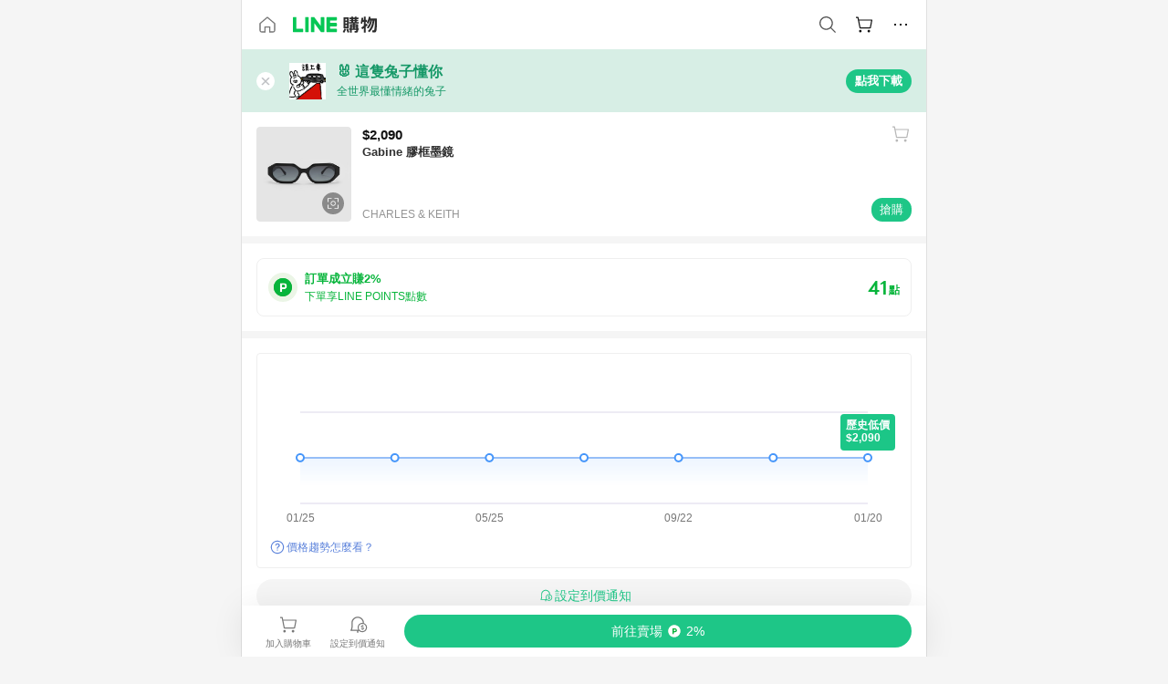

--- FILE ---
content_type: text/html;charset=utf-8
request_url: https://buy.line.me/product/296/CK3-21280507_BLACK_R
body_size: 70694
content:
<!DOCTYPE html><html  lang="zh-Hant" class="chrome"><head><meta charset="utf-8">
<meta name="viewport" content="width=device-width, initial-scale=1.0, maximum-scale=1.0, user-scalable=0, viewport-fit=cover">
<title>Gabine 膠框墨鏡推薦 | CHARLES &amp; KEITH | LINE購物</title>
<link rel="preconnect" href="https://shopping.line-scdn.net">
<link rel="preconnect" href="https://obs.line-scdn.net">
<link rel="preconnect" href="https://buy-obs.line-scdn.net">
<link integrity="sha384-RRbhlMlOgLB9ZDHCBHLAd7vR3y6cAMI5qlt1Lf4stEpK5p86whH24fMxQuIlWAmr" rel="stylesheet" href="/assets/style.B5luz4J9.css" crossorigin>
<link rel="preload" as="image" href="https://shopping.line-scdn.net/0hItnOk6mBFltTNgdFS5ppDA1rCio7QE9MLA4MeSRzVjklB1JeBi8fQQBsTTslUxZfJC8QRilKQDshdlJ2MDBRVgRdSAobcQ1fGRURQwBRSRcLYQlmJCAFbRM3Dg/w360">
<link integrity="sha384-H06V2BNTmfZObEaPR1ALgzdp1WP75mdyYCQ1DzzwQxnqMygAkXNZTZihs8YbJHct" rel="modulepreload" as="script" crossorigin href="/assets/D9QUfhx1.js">
<link integrity="sha384-z8fdcEs82Z9VbHdlohRAbWwrZbuOZ1FZWE0BeAnWajfO+Kln0OfcwCVEhfeLl7FJ" rel="modulepreload" as="script" crossorigin href="/assets/CJifafDl.js">
<link integrity="sha384-EpZkfWsBPYLQt88oUFaa63kWrxgNeAuFfDrvUtwExPdrDfXEGLgildCKLKajfaxt" rel="modulepreload" as="script" crossorigin href="/assets/BRVHw9_s.js">
<link integrity="sha384-Y5UcckpErxEuFfM7Sl3Etjcicr7T2R6hMtPhJMjAzeB4wEN8kfDcA3lBconvZg4u" rel="modulepreload" as="script" crossorigin href="/assets/Bc3qEXj0.js">
<link integrity="sha384-EmQIoNeQxnmHzCZidFZNi86Ee2OGxldOC71/6PGEuynppIms8hKZprGY7nhkTWsw" rel="modulepreload" as="script" crossorigin href="/assets/ocHzyIwC.js">
<link integrity="sha384-c88OqDlnmkOIrBYB0ixNHoJ9zQbGG432CB+EUJluRi5PXeQSMUrDCOIVOWxStqSC" rel="modulepreload" as="script" crossorigin href="/assets/DsY3ErVd.js">
<link integrity="sha384-1zdu/GiWiASSYFj0Dtv29ME0tZHGeeL3C1O4UdmJtRyZH56LwhzM3CQhvKZ5O7UM" rel="modulepreload" as="script" crossorigin href="/assets/HV3D5lod.js">
<link integrity="sha384-mLgTZYoRV69m7DsvOWcBUIOEcguI8RaMgoQJujymdHqYvV8ctVp5YyYGPyp/jYge" rel="modulepreload" as="script" crossorigin href="/assets/BHw9w9sM.js">
<link integrity="sha384-VbO4+EFwpYmyYLskueBKrF61TpEIlcIc2y91YEhf5Cq6Rh7WjfEXySry2BFo1DPh" rel="modulepreload" as="script" crossorigin href="/assets/4KTPYc66.js">
<link integrity="sha384-EM/+MD8vUfFdk4mR7a11+1YFWJIMtInKiICSirpJWbu0Gm8PFPJGJ3uPjIvAjl5Y" rel="modulepreload" as="script" crossorigin href="/assets/A7pdzCvD.js">
<link integrity="sha384-S0jPJg5fN7el1yK3WyUBdRWW81TxfGcUjIL7saKxD2V1F434nDt8tdKKIwjWSqMx" rel="modulepreload" as="script" crossorigin href="/assets/BrtczYKr.js">
<link integrity="sha384-6hh+pAb+yyz6a+fmOL0h7Pv7sO5y0bEF2wRPiUr3M8avWrxUrBgUQYdfIUrP5Ex1" rel="modulepreload" as="script" crossorigin href="/assets/Du-0PFd_.js">
<link integrity="sha384-xZuwEwoZSK1dzeLTy9jUxmLw22sryhCrirMq/+eVfPt6qwKDNE3rhB5v6M/eXFmL" rel="modulepreload" as="script" crossorigin href="/assets/CQy-4ooD.js">
<link integrity="sha384-F85Xa+LiPmOQHfmQWKhAXI//6iZTArcngkzjdc/e29w2RRhdb8NsP4z+GGp2iO5g" rel="modulepreload" as="script" crossorigin href="/assets/DsapwRds.js">
<link integrity="sha384-MZxJMoJH75/+Ojx4ki0Rg5IBlsvw10qNG8wukyCoMjWiIYjTTIGjDcQfr5vsO/7L" rel="modulepreload" as="script" crossorigin href="/assets/BWo-x0dm.js">
<link integrity="sha384-3ZjYyhRUB3kgAHSawYOtLw+EhwWUZcaIjqqyE0h9xsNHdmbnHgQnO8msHLjA6Hyl" rel="modulepreload" as="script" crossorigin href="/assets/5RSQ7hN8.js">
<link integrity="sha384-mbCuctK2k7xoX7mLrNzfwjcf/PjtDmlEz8895Pl+s5OljkbFKMLxlOZYDiRKyfBo" rel="modulepreload" as="script" crossorigin href="/assets/C9GZpeN-.js">
<link integrity="sha384-ulDPMqSqtQIG21OLPePuP8uRgdCkBV+S3QGtFJXzH1fL38tfNGqlR788aczUdHKO" rel="modulepreload" as="script" crossorigin href="/assets/3s6Ar3fY.js">
<link integrity="sha384-w72aUpRE+q9USmWbKTvVU29NoK2Uujo22lk7YuIO2WWRZurdfU8JBd+n1/Hn+Ldi" rel="modulepreload" as="script" crossorigin href="/assets/D4Xwuvqs.js">
<link integrity="sha384-GEsRkuHIxdiZDSA1r3YgP0m2YSeBOd0FfWiJ+Gs+9inlrRgbuNFDpCpTqq2ZnjTK" rel="modulepreload" as="script" crossorigin href="/assets/DGlww-Qj.js">
<link integrity="sha384-opTVLu6VS+vYEkrBBn6ovyUf+Ajlitbw8svsUyvGL05pElD+zwZxdW9qQZEQfKQV" rel="modulepreload" as="script" crossorigin href="/assets/DUHc9exq.js">
<link integrity="sha384-w5vEkeCoKOkEYpTDv5MC4VpbMlTGTLMZk1NW0QP64jhwRa1/KkeuCgVV1R0NnaLI" rel="modulepreload" as="script" crossorigin href="/assets/D1yNY8SZ.js">
<link integrity="sha384-p0SG5Hi7O1rhjx2mAQVLTbdCTb8CYY1JjAl57QsNyd0Gb0Dex+p0+ehbZemrPwEX" rel="modulepreload" as="script" crossorigin href="/assets/Dq4DM7B4.js">
<link integrity="sha384-VrduCxmz1e04vHpq9wP2YP49wPtLchFeebyot+D1JiRJPtEyRzRaxZsu+zXGCG/b" rel="modulepreload" as="script" crossorigin href="/assets/BrPHMzF7.js">
<link integrity="sha384-dOQ4cuo5cHQSrcak4dYJkcOtRulM6EOMBZlB152oRZSTsg7r6PTFpJofohPmWp7f" rel="modulepreload" as="script" crossorigin href="/assets/34TD_PPe.js">
<link integrity="sha384-UmVBhL8EZKURTQd0yuh9/ucqzjuKr8bfRGxRdOsG829eUdACBxcuIVFi9FIfsweZ" rel="modulepreload" as="script" crossorigin href="/assets/BcYFXwwb.js">
<link integrity="sha384-C7Jm2mgDd4tmk8luxh0xtOKF6ItHL3MYv04nA+NVDWO3jNCYiAXKIB30VTbiAdJA" rel="modulepreload" as="script" crossorigin href="/assets/B1GycNi2.js">
<link integrity="sha384-XhsVRS6NqRQjhvJ3IGRwnX2M0lbru+M9Jpw4KMcJETMu5Co4H8GO+G9++KIzwB58" rel="modulepreload" as="script" crossorigin href="/assets/BbeRj8oU.js">
<link integrity="sha384-EFaa2K2YoCKbg16MJXH4hmT53sQWEmzksozrjL9cogVQGm7babEL/fWROajb5ImK" rel="modulepreload" as="script" crossorigin href="/assets/CuTSBGhD.js">
<script src="https://static.line-scdn.net/liff/edge/2/sdk.js" defer data-hid="liff"></script>
<link rel="prefetch" as="image" type="image/png" href="/assets/ico-AIPrice--light.DBIYnsEs.png">
<link rel="prefetch" as="image" type="image/png" href="/assets/ico-AIPrice--dark.C7eYdi9Z.png">
<link rel="prefetch" as="image" type="image/png" href="/assets/ico-social108-line.Kg5Ad751.png">
<link rel="prefetch" as="image" type="image/png" href="/assets/ico-social108-fb.t9leBe85.png">
<link rel="prefetch" as="image" type="image/png" href="/assets/ico-social108-url.k_GOwe6c.png">
<link rel="prefetch" as="image" type="image/svg+xml" href="/assets/ico-navbar-home--black.rvetcKm_.svg">
<link rel="prefetch" as="image" type="image/svg+xml" href="/assets/ico-glass.B9b_u7qf.svg">
<link rel="prefetch" as="image" type="image/svg+xml" href="/assets/ico-product-like--black.R8gay-KN.svg">
<link rel="prefetch" as="image" type="image/svg+xml" href="/assets/ico-clock.CRfZodhE.svg">
<link rel="prefetch" as="image" type="image/png" href="/assets/favorite_img1.Dpi7Wrpc.png">
<link rel="prefetch" as="image" type="image/png" href="/assets/img-shoppingCart.2pyXJ4-e.png">
<link rel="prefetch" as="image" type="image/svg+xml" href="/assets/loading.D9q3AnIC.svg">
<link rel="prefetch" as="image" type="image/svg+xml" href="/assets/loading_big.Cu1Hp-nL.svg">
<link rel="prefetch" as="image" type="image/svg+xml" href="/assets/loading_white.CPnzDYu_.svg">
<link rel="prefetch" as="image" type="image/svg+xml" href="/assets/loading_white_big.BWd4BJ3W.svg">
<link rel="prefetch" as="image" type="image/png" href="/assets/img-error.DwjqFPrn.png">
<link rel="prefetch" as="image" type="image/png" href="/assets/img-priceTrackerTutorial--step1.CCKIm-vN.png">
<link rel="prefetch" as="image" type="image/png" href="/assets/img-priceTrackerTutorial--step2.DYym_dnR.png">
<link rel="prefetch" as="image" type="image/png" href="/assets/img-priceTrackerTutorial--step3.BYe8Y216.png">
<link rel="prefetch" as="image" type="image/png" href="/assets/img-priceTrackerTutorial--step4.C4vthmjI.png">
<link rel="prefetch" as="image" type="image/png" href="/assets/img-tips-transferinfo.ElFsZNPa.png">
<link rel="prefetch" as="image" type="image/png" href="/assets/ico-tutorial-linepoints.DxmGtkDv.png">
<link rel="prefetch" as="image" type="image/png" href="/assets/ico-tutorial-lowprice.BY6GCV4e.png">
<link rel="prefetch" as="image" type="image/png" href="/assets/ico-tutorial-savemoney.DuUdrL5v.png">
<link rel="prefetch" as="image" type="image/png" href="/assets/ico-tutorial-benefit.T1eTBBAv.png">
<link rel="prefetch" as="image" type="image/png" href="/assets/img-linepoint-step1.BQkKHcGR.png">
<link rel="prefetch" as="image" type="image/png" href="/assets/img-linepoint-step2.DoDZehq4.png">
<link rel="prefetch" as="image" type="image/png" href="/assets/img-linepoint-step3.DqhkqNI8.png">
<link rel="prefetch" as="image" type="image/png" href="/assets/img-tutorial-angpauinfo.C691D31o.png">
<link rel="prefetch" as="image" type="image/png" href="/assets/img-angpau-step1.Choa-Nah.png">
<link rel="prefetch" as="image" type="image/png" href="/assets/img-angpau-step2.fOOUmOrQ.png">
<link rel="prefetch" as="image" type="image/png" href="/assets/img-angpau-step3.DXVOzogX.png">
<link rel="prefetch" as="image" type="image/png" href="/assets/img-angpau-step4.hBrkGnJz.png">
<link rel="prefetch" as="image" type="image/png" href="/assets/ico-tutorialHongbao.DGh0-HQ3.png">
<link rel="prefetch" as="image" type="image/png" href="/assets/img-tutorial-missioninfo.C-SATwqO.png">
<link rel="prefetch" as="image" type="image/png" href="/assets/ico-tutorialMission.DfTvKlPf.png">
<link rel="prefetch" as="image" type="image/png" href="/assets/img-tips-quota.VCNhqGxs.png">
<link rel="prefetch" as="image" type="image/png" href="/assets/img-tutorial-monthlybuyinfo.BOFEwRbW.png">
<link rel="prefetch" as="image" type="image/png" href="/assets/ico-tutorial-monthlybuyCart.qZCLjCL2.png">
<link rel="prefetch" as="image" type="image/png" href="/assets/ico-tutorial-monthlybuyCheck.CUtUT1Rq.png">
<link rel="prefetch" as="image" type="image/png" href="/assets/img-monthlybuy-step1.cqlPuECQ.png">
<link rel="prefetch" as="image" type="image/png" href="/assets/img-monthlybuy-step2.BDi3eOp1.png">
<link rel="prefetch" as="image" type="image/png" href="/assets/img-monthlybuy-step3.D7J2Pm6_.png">
<link rel="prefetch" as="image" type="image/png" href="/assets/img-monthlybuy-step4.D0_Dqac8.png">
<link rel="prefetch" as="image" type="image/png" href="/assets/ico-tutorialMonthlybuy.K1GCo0qF.png">
<link rel="prefetch" as="image" type="image/png" href="/assets/ico-tutorial-priviledge1.xvbEMEh0.png">
<link rel="prefetch" as="image" type="image/png" href="/assets/ico-tutorial-priviledge2.CCgQq_9g.png">
<link rel="prefetch" as="image" type="image/png" href="/assets/ico-tutorial-priviledge3.C4Z4uf-h.png">
<link rel="prefetch" as="image" type="image/png" href="/assets/ico-tutorial-priviledge4.DSyXnJ5T.png">
<link rel="prefetch" as="image" type="image/png" href="/assets/img-tutorial-passportinfo.BzBrDoPg.png">
<link rel="prefetch" as="image" type="image/png" href="/assets/ico-tutorialPassport.CKyw9_Hr.png">
<link rel="prefetch" as="image" type="image/svg+xml" href="/assets/img-unrecognizableProductDefault.CyRpUHyn.svg">
<link rel="prefetch" as="image" type="image/svg+xml" href="/assets/img-noCopMerchantDefault.DIDmNaBz.svg">
<link rel="prefetch" as="image" type="image/png" href="/assets/og_image.Dc0El0ue.png">
<link rel="prefetch" as="image" type="image/png" href="/assets/favicon-32x32.CERNqo6f.png">
<link rel="prefetch" as="image" type="image/png" href="/assets/favicon-16x16.DsIZ3wwF.png">
<link rel="prefetch" as="image" type="image/x-icon" href="/assets/favicon.CW2t5flA.ico">
<link rel="prefetch" as="image" type="image/png" href="/assets/apple-touch-icon.BVJpEzX5.png">
<link rel="prefetch" as="image" type="image/svg+xml" href="/assets/safari-pinned-tab.Bfe6lB9P.svg">
<link rel="prefetch" as="image" type="image/svg+xml" href="/assets/badge-parity.DoTzVVDB.svg">
<link rel="prefetch" as="image" type="image/svg+xml" href="/assets/badge-fresh.C0DVF-gn.svg">
<link rel="prefetch" as="image" type="image/svg+xml" href="/assets/badge-newStore.Cg1pHwnu.svg">
<link rel="prefetch" as="image" type="image/svg+xml" href="/assets/badge-ranking.Bk2qrM48.svg">
<link rel="prefetch" as="image" type="image/svg+xml" href="/assets/badge-rush.BTygeurn.svg">
<link rel="prefetch" as="image" type="image/svg+xml" href="/assets/badge-hotSearch.BNmm1d9W.svg">
<link rel="prefetch" as="image" type="image/svg+xml" href="/assets/badge-recommendation.CkDV9CeC.svg">
<link rel="prefetch" as="image" type="image/svg+xml" href="/assets/badge-showLowerPrice.VgEbcxW2.svg">
<link rel="prefetch" as="image" type="image/png" href="/assets/img-angpauCircle.zsfDvmnf.png">
<link rel="prefetch" as="image" type="image/svg+xml" href="/assets/ico-shoppingNoteEntry-default--black.DD5vC7JS.svg">
<link rel="prefetch" as="image" type="image/svg+xml" href="/assets/ico-shoppingNoteEntry-default--white.O30l9mZp.svg">
<link rel="prefetch" as="image" type="image/svg+xml" href="/assets/ico-shoppingBag.kJOU3R3r.svg">
<link rel="prefetch" as="image" type="image/svg+xml" href="/assets/ico-shoppingNote.CYf5R6p8.svg">
<link rel="prefetch" as="image" type="image/svg+xml" href="/assets/img-logo--colorful.D_usoKOi.svg">
<link rel="prefetch" as="image" type="image/svg+xml" href="/assets/ico-arrow--leftBlack.CnoHEo6X.svg">
<link rel="prefetch" as="image" type="image/svg+xml" href="/assets/ico-outlined-homepageBlack.D_Bu0PkT.svg">
<link rel="prefetch" as="image" type="image/svg+xml" href="/assets/ico-bell--black.rDjO1CtY.svg">
<link rel="prefetch" as="image" type="image/svg+xml" href="/assets/ico-cartDarkGray.B0_Zm9Er.svg">
<link rel="prefetch" as="image" type="image/svg+xml" href="/assets/ico-glassDeepGrey.4HBuXfpO.svg">
<link rel="prefetch" as="image" type="image/svg+xml" href="/assets/ico-menu--black.DIw2ISWO.svg">
<link rel="prefetch" as="image" type="image/svg+xml" href="/assets/ico-close--black.C0D_WCjI.svg">
<link rel="prefetch" as="image" type="image/svg+xml" href="/assets/ico-barcodeBlack.EMGqZUEa.svg">
<link rel="prefetch" as="image" type="image/svg+xml" href="/assets/img-logo--white.ws-OQZLF.svg">
<link rel="prefetch" as="image" type="image/svg+xml" href="/assets/ico-arrow--leftWhite2.DisqKg3Y.svg">
<link rel="prefetch" as="image" type="image/svg+xml" href="/assets/ico-outlined-homepageWhite.0N_nKCXb.svg">
<link rel="prefetch" as="image" type="image/svg+xml" href="/assets/ico-bell--white.As7mgZX1.svg">
<link rel="prefetch" as="image" type="image/svg+xml" href="/assets/ico-cart.BCosiCm-.svg">
<link rel="prefetch" as="image" type="image/svg+xml" href="/assets/ico-glassWhite.DjoHr4D6.svg">
<link rel="prefetch" as="image" type="image/svg+xml" href="/assets/ico-menu--white.D5XWMDLz.svg">
<link rel="prefetch" as="image" type="image/svg+xml" href="/assets/ico-close--white.BH9pt9aA.svg">
<link rel="prefetch" as="image" type="image/svg+xml" href="/assets/ico-barcodeWhite.9e_7wgQd.svg">
<link rel="prefetch" as="image" type="image/svg+xml" href="/assets/ico-close--button.DlQeO4mx.svg">
<link rel="prefetch" as="image" type="image/png" href="/assets/ico-goUp.9ngTY99_.png">
<link rel="prefetch" as="image" type="image/svg+xml" href="/assets/ico-navbar-home.pTdx6kH8.svg">
<link rel="prefetch" as="image" type="image/svg+xml" href="/assets/ico-navbar-homeOn.BXKY35o-.svg">
<link rel="prefetch" as="image" type="image/svg+xml" href="/assets/ico-navbar-brand.DSm8Mb_j.svg">
<link rel="prefetch" as="image" type="image/svg+xml" href="/assets/ico-navbar-brandOn.BGbRYYkS.svg">
<link rel="prefetch" as="image" type="image/svg+xml" href="/assets/ico-navbar-benefit.CVpFf2LJ.svg">
<link rel="prefetch" as="image" type="image/svg+xml" href="/assets/ico-navbar-benefitOn.CMjzQK5w.svg">
<link rel="prefetch" as="image" type="image/svg+xml" href="/assets/ico-navbar-special.Bv7eUmCf.svg">
<link rel="prefetch" as="image" type="image/svg+xml" href="/assets/ico-navbar-specialOn.CA8QWgEz.svg">
<link rel="prefetch" as="image" type="image/svg+xml" href="/assets/ico-navbar-account.D_JBbAaL.svg">
<link rel="prefetch" as="image" type="image/svg+xml" href="/assets/ico-navbar-accountOn.lN8Sl9dl.svg">
<link rel="prefetch" as="image" type="image/svg+xml" href="/assets/img-recommend.KMJbq0_8.svg">
<link rel="prefetch" as="image" type="image/svg+xml" href="/assets/img-totop.B59KCYmN.svg">
<link rel="prefetch" as="image" type="image/svg+xml" href="/assets/ico-arrow--left777777.CiUgt2Xu.svg">
<link rel="prefetch" as="image" type="image/png" href="/assets/ico-social50-line.BRshQTKT.png">
<link rel="prefetch" as="image" type="image/png" href="/assets/ico-social50-fb.BBsgz-Qv.png">
<link rel="prefetch" as="image" type="image/png" href="/assets/ico-social50-url.CMtwK1k1.png">
<link rel="prefetch" as="image" type="image/png" href="/assets/ico-social72-line.BEYufS0u.png">
<link rel="prefetch" as="image" type="image/png" href="/assets/ico-social72-fb.CngPcpDD.png">
<link rel="prefetch" as="image" type="image/png" href="/assets/ico-social72-url.BsnljhuG.png">
<link rel="prefetch" as="image" type="image/svg+xml" href="/assets/ico-ok.Bx9Y-ieW.svg">
<link rel="prefetch" as="image" type="image/svg+xml" href="/assets/ico-okOn.CVd3fBBN.svg">
<link rel="prefetch" as="image" type="image/svg+xml" href="/assets/ico-check-green.BLcA-ro-.svg">
<link rel="prefetch" as="image" type="image/png" href="/assets/favorite_bg.BuLA8s9V.png">
<link rel="prefetch" as="image" type="image/svg+xml" href="/assets/ico-checkedWhite.CSrkc97X.svg">
<link rel="prefetch" as="image" type="image/svg+xml" href="/assets/ico-checkedGray.Tvl1Ks0l.svg">
<link rel="prefetch" as="image" type="image/svg+xml" href="/assets/ico-loading--white.5G4YHqfR.svg">
<link rel="prefetch" as="image" type="image/svg+xml" href="/assets/ico-arrow--right.CNWSdj0U.svg">
<link rel="prefetch" as="image" type="image/svg+xml" href="/assets/ico-cartOrange.BJckGTg5.svg">
<link rel="prefetch" as="image" type="image/svg+xml" href="/assets/ico-shop--white.DULimFDL.svg">
<link rel="prefetch" as="image" type="image/png" href="/assets/img-AIpriceWithSpotLight.hjXHnhT5.png">
<link rel="prefetch" as="image" type="image/svg+xml" href="/assets/ico-calendarWhite.B-rHPhUf.svg">
<link rel="prefetch" as="image" type="image/svg+xml" href="/assets/ico-settingPriceAlertBell--white.CWhCFx-a.svg">
<link rel="prefetch" as="image" type="image/svg+xml" href="/assets/ico-arrow--rightGray.CoWdCWie.svg">
<link rel="prefetch" as="image" type="image/svg+xml" href="/assets/ico-point--green.C6QozQX8.svg">
<link rel="prefetch" as="image" type="image/svg+xml" href="/assets/ico-point--gray.CwT7ymaW.svg">
<link rel="prefetch" as="image" type="image/svg+xml" href="/assets/img-radarGreen.CN93xa6Z.svg">
<link rel="prefetch" as="image" type="image/svg+xml" href="/assets/ico-cancel--grey.y20wjKk9.svg">
<link rel="prefetch" as="image" type="image/svg+xml" href="/assets/ico-arrow--downGreen.DamuGg1d.svg">
<link rel="prefetch" as="image" type="image/svg+xml" href="/assets/ico-issueBlue.Cv_EvCnD.svg">
<link rel="prefetch" as="image" type="image/svg+xml" href="/assets/ico-settingPriceAlertBell--green.DGhGrK5M.svg">
<link rel="prefetch" as="image" type="image/svg+xml" href="/assets/ico-arrow--rightBlack.C_lxOHQh.svg">
<link rel="prefetch" as="image" type="image/svg+xml" href="/assets/ico-questionMarkGrey.EX5aKzhd.svg">
<link rel="prefetch" as="image" type="image/svg+xml" href="/assets/ico-point--white.DiQtpN6g.svg">
<link rel="prefetch" as="image" type="image/svg+xml" href="/assets/img-presentBox--green.TVcvGSjo.svg">
<link rel="prefetch" as="image" type="image/svg+xml" href="/assets/ico-exclamation-green.C22jQFzh.svg">
<link rel="prefetch" as="image" type="image/png" href="/assets/img-tutorial-newbuyerAngpau.IQc2VBXm.png">
<link rel="prefetch" as="image" type="image/png" href="/assets/ico-tutorial-newbuyerAngpau.BF2RphfN.png">
<link rel="prefetch" as="image" type="image/svg+xml" href="/assets/ico-arrow--downGreyLight.-PxCy2F4.svg">
<link rel="prefetch" as="image" type="image/png" href="/assets/img-tutorial-bannerLinepoint.DSRIAVpU.png">
<link rel="prefetch" as="image" type="image/svg+xml" href="/assets/ico-arrow--downGreyDeep.Dy_jgCzs.svg">
<link rel="prefetch" as="image" type="image/png" href="/assets/img-tutorialTopimg.BVwuYd1V.png">
<link rel="prefetch" as="image" type="image/svg+xml" href="/assets/ico-trashCanRed.DFMeqfHR.svg">
<link rel="prefetch" as="image" type="image/svg+xml" href="/assets/img-loading.DAd8vyWK.svg">
<link rel="prefetch" as="image" type="image/svg+xml" href="/assets/ico-photo000000.5FvFntbr.svg">
<link rel="prefetch" as="image" type="image/svg+xml" href="/assets/ico-pen000000.DBRHNis3.svg">
<link rel="prefetch" as="image" type="image/svg+xml" href="/assets/ico-tag000000.Denfp1DR.svg">
<link rel="prefetch" as="image" type="image/svg+xml" href="/assets/ico-dollar000000.BBxnChPV.svg">
<link rel="prefetch" as="image" type="image/svg+xml" href="/assets/ico-cancelWhiteA20.6tHz8eS3.svg">
<link rel="prefetch" as="image" type="image/svg+xml" href="/assets/ico-arrow--down111111bold.DB1gtSeb.svg">
<link rel="prefetch" as="image" type="image/svg+xml" href="/assets/ico-exclamationMarkGrey.CEgQ3w61.svg">
<link rel="prefetch" as="image" type="image/svg+xml" href="/assets/ico-creditCard.MO3Wkm5M.svg">
<link rel="prefetch" as="image" type="image/svg+xml" href="/assets/ico-user.D7s6ESw9.svg">
<link rel="prefetch" as="image" type="image/svg+xml" href="/assets/ico-coinBlack.Ct9QrHk9.svg">
<link rel="prefetch" as="image" type="image/svg+xml" href="/assets/ico-couponPercentage.CIm48I56.svg">
<link rel="prefetch" as="image" type="image/svg+xml" href="/assets/ico-signIn.RQuDDcX3.svg">
<link rel="prefetch" as="image" type="image/svg+xml" href="/assets/ico-lineDelima._tfoT26-.svg">
<link rel="prefetch" as="image" type="image/svg+xml" href="/assets/ico-creditCardWhite.BkVg_c6S.svg">
<link rel="prefetch" as="image" type="image/svg+xml" href="/assets/ico-userWhite.IJSphSZp.svg">
<link rel="prefetch" as="image" type="image/svg+xml" href="/assets/ico-coinWhite.t-RxNaGa.svg">
<link rel="prefetch" as="image" type="image/svg+xml" href="/assets/ico-couponPercentageWhite.CD6BGOfi.svg">
<link rel="prefetch" as="image" type="image/svg+xml" href="/assets/ico-signInWhite.EeTUhtJC.svg">
<link rel="prefetch" as="image" type="image/svg+xml" href="/assets/ico-lineDelimaWhite.Y-PHdCqD.svg">
<link rel="prefetch" as="image" type="image/svg+xml" href="/assets/ico-uploadImage1EC687.DaaQVrkB.svg">
<link rel="prefetch" as="image" type="image/svg+xml" href="/assets/img-notebannerBg.CsLcSsSa.svg">
<link rel="prefetch" as="image" type="image/svg+xml" href="/assets/ico-shoppingNoteBlack.BzRwSPw5.svg">
<link rel="prefetch" as="image" type="image/svg+xml" href="/assets/ico-pen949494.BZVhkxZe.svg">
<link rel="prefetch" as="image" type="image/svg+xml" href="/assets/ico-outlink111111.DD33-WtY.svg">
<link rel="prefetch" as="image" type="image/svg+xml" href="/assets/ico-arrow--right111111.q8YJKxfQ.svg">
<link rel="prefetch" as="image" type="image/svg+xml" href="/assets/ico-plus111111.m8dDflS3.svg">
<link rel="prefetch" as="image" type="image/svg+xml" href="/assets/ico-plusc8c8c8.Wh1N6N8x.svg">
<link rel="prefetch" as="image" type="image/svg+xml" href="/assets/ico-angpau.T5T0hVop.svg">
<link rel="prefetch" as="image" type="image/svg+xml" href="/assets/ico-angpauMonochrome.DhKf0X6A.svg">
<link rel="prefetch" as="image" type="image/svg+xml" href="/assets/ico-rewardMission.CqGtjBsp.svg">
<link rel="prefetch" as="image" type="image/svg+xml" href="/assets/icon_missionDisable.BO9SDy4V.svg">
<link rel="prefetch" as="image" type="image/svg+xml" href="/assets/ico-penC8C8C8.Do7VrS4u.svg">
<link rel="prefetch" as="image" type="image/svg+xml" href="/assets/ico-okFF5B57.ClNzYsMv.svg">
<link rel="prefetch" as="image" type="image/png" href="/assets/bg-hotSearch-right.DrLYAb6T.png">
<link rel="prefetch" as="image" type="image/png" href="/assets/bg-hotSearch-left.BPZujni4.png">
<link rel="prefetch" as="script" crossorigin href="/assets/URHNVWlD.js">
<link rel="prefetch" as="script" crossorigin href="/assets/BGuUxEhy.js">
<link rel="prefetch" as="script" crossorigin href="/assets/ubTdzax2.js">
<link rel="prefetch" as="script" crossorigin href="/assets/DayJJwqV.js">
<link rel="prefetch" as="script" crossorigin href="/assets/BXZcsJlh.js">
<link rel="prefetch" as="script" crossorigin href="/assets/D6dj2eE7.js">
<link rel="prefetch" as="script" crossorigin href="/assets/BcAaGpei.js">
<link rel="prefetch" as="script" crossorigin href="/assets/D1aqi_NQ.js">
<link rel="prefetch" as="script" crossorigin href="/assets/BNF_aRAY.js">
<link rel="prefetch" as="script" crossorigin href="/assets/CK3-thgt.js">
<link rel="prefetch" as="image" type="image/svg+xml" href="/assets/ico-navbar-categoryOn.BT6ruzlk.svg">
<link rel="prefetch" as="image" type="image/svg+xml" href="/assets/img-angpau.FmLdLkvD.svg">
<link rel="prefetch" as="image" type="image/svg+xml" href="/assets/img-lowerPriceText.B9sycJ2j.svg">
<link rel="prefetch" as="image" type="image/svg+xml" href="/assets/img-allFullStamp.BKwEGvce.svg">
<link rel="prefetch" as="image" type="image/png" href="/assets/badge-bestTiming.CXJDr1_1.png">
<link rel="prefetch" as="image" type="image/svg+xml" href="/assets/ico-bell--grey.CVZtyURQ.svg">
<link rel="prefetch" as="image" type="image/svg+xml" href="/assets/ico-bell--green.BjLIXZQX.svg">
<link rel="prefetch" as="image" type="image/gif" href="/assets/img-badgeBg.GFu2V2pV.gif">
<link rel="prefetch" as="image" type="image/png" href="/assets/ico-entryAngpau.BY7xqj1H.png">
<link rel="prefetch" as="image" type="image/png" href="/assets/ico-entryFirstTimerBuy.CSKtfg0q.png">
<link rel="prefetch" as="image" type="image/png" href="/assets/ico-entryRegularShopping.iBG3AS9F.png">
<link rel="prefetch" as="image" type="image/png" href="/assets/rank_1.DGWx_WX6.png">
<link rel="prefetch" as="image" type="image/png" href="/assets/rank_2.BZoQ1Ylf.png">
<link rel="prefetch" as="image" type="image/png" href="/assets/rank_3.D4miq1ro.png">
<link rel="prefetch" as="image" type="image/png" href="/assets/rank_4.CZlnCNsm.png">
<link rel="prefetch" as="image" type="image/png" href="/assets/rank_5.CHTRhhzc.png">
<link rel="prefetch" as="image" type="image/png" href="/assets/rank_6.xT_aAa5U.png">
<link rel="prefetch" as="image" type="image/png" href="/assets/rank_7.BhBPxHHN.png">
<link rel="prefetch" as="image" type="image/png" href="/assets/rank_8.BWY3qQi4.png">
<link rel="prefetch" as="image" type="image/png" href="/assets/rank_9.CX4IY0_P.png">
<link rel="prefetch" as="image" type="image/png" href="/assets/rank_10.ByWKecS-.png">
<link rel="prefetch" as="image" type="image/png" href="/assets/badge-waitBePaid.D6A37hwP.png">
<link rel="prefetch" as="image" type="image/svg+xml" href="/assets/badge-commercial.DH5N_pEF.svg">
<link rel="prefetch" as="image" type="image/svg+xml" href="/assets/ico-fire.DUEfKXq5.svg">
<link rel="prefetch" as="image" type="image/png" href="/assets/ico-cart-like--heartbeat.BhSG233-.png">
<link rel="prefetch" as="image" type="image/png" href="/assets/ico-product-like--heartbeat.DLzkncHw.png">
<link rel="prefetch" as="image" type="image/svg+xml" href="/assets/ico-shoppingNoteB7B7B7.BhHnpug5.svg">
<link rel="prefetch" as="image" type="image/svg+xml" href="/assets/ico-shoppingNote--selected.DZluD8K6.svg">
<link rel="prefetch" as="image" type="image/svg+xml" href="/assets/ico-shoppingNote777777.CblRvGvO.svg">
<link rel="prefetch" as="image" type="image/svg+xml" href="/assets/ico-product-like.xTa1aUAx.svg">
<link rel="prefetch" as="image" type="image/svg+xml" href="/assets/ico-product-liked.CuLQs_Nv.svg">
<link rel="prefetch" as="image" type="image/svg+xml" href="/assets/ico-product-like--white.D0MeNH-k.svg">
<link rel="prefetch" as="image" type="image/svg+xml" href="/assets/ico-cartGray.CWkBJ-Sp.svg">
<link rel="prefetch" as="image" type="image/svg+xml" href="/assets/ico-cartBlack--bottom.BUej1hUO.svg">
<link rel="prefetch" as="image" type="image/svg+xml" href="/assets/ico-cartOrange--bottom.B5ZBhwRt.svg">
<link rel="prefetch" as="image" type="image/svg+xml" href="/assets/badge-store--boxType.B9MdYrIc.svg">
<link rel="prefetch" as="image" type="image/svg+xml" href="/assets/badge-store.BxS3T5LF.svg">
<link rel="prefetch" as="image" type="image/svg+xml" href="/assets/badge-gift--boxType.D_d51sJ0.svg">
<link rel="prefetch" as="image" type="image/svg+xml" href="/assets/badge-gift.S-K2wspb.svg">
<link rel="prefetch" as="image" type="image/svg+xml" href="/assets/ico-shoppingLens.oyB_I5Qj.svg">
<link rel="prefetch" as="image" type="image/svg+xml" href="/assets/ico-share.C3pSXDao.svg">
<link rel="prefetch" as="image" type="image/svg+xml" href="/assets/ico-addFriend.Ums4xyGk.svg">
<link rel="prefetch" as="image" type="image/svg+xml" href="/assets/ico-settingPriceAlertBell--grey.8YI4mhGV.svg">
<link rel="prefetch" as="image" type="image/svg+xml" href="/assets/ico-editPriceAlertBell--green.yx0w76OW.svg">
<link rel="prefetch" as="image" type="image/svg+xml" href="/assets/badge-direct.-_MmXx0U.svg">
<link rel="prefetch" as="image" type="image/svg+xml" href="/assets/line_payWhite.CeF-mufA.svg">
<link rel="prefetch" as="image" type="image/svg+xml" href="/assets/line_loginWhite.ChpHW_Sp.svg">
<link rel="prefetch" as="image" type="image/svg+xml" href="/assets/line_pointWhite.Bv3Y4AZB.svg">
<link rel="prefetch" as="image" type="image/svg+xml" href="/assets/ico-ai.BbwD8uvP.svg">
<link rel="prefetch" as="image" type="image/svg+xml" href="/assets/ico-point--grey.Dg8b4yyB.svg">
<link rel="prefetch" as="image" type="image/png" href="/assets/img-bestPriceBadge--short.Cc856gG1.png">
<link rel="prefetch" as="image" type="image/png" href="/assets/img-bestPriceBadge.fRPGm0dd.png">
<link rel="prefetch" as="image" type="image/png" href="/assets/ico-ai.ZVJ4hbF3.png">
<link rel="prefetch" as="image" type="image/svg+xml" href="/assets/ico-checkedGreen--bold.DzVb0O_a.svg">
<link rel="prefetch" as="image" type="image/svg+xml" href="/assets/ico-arrow--downWhite.CbCo2gZi.svg">
<link rel="prefetch" as="image" type="image/svg+xml" href="/assets/ico-landmarkWhite.DxGMDzlf.svg">
<link rel="prefetch" as="image" type="image/svg+xml" href="/assets/ico-landmarkGreen.C0v04Ctn.svg">
<link rel="prefetch" as="image" type="image/svg+xml" href="/assets/ico-landmarkBlue.CwEOCby7.svg">
<link rel="prefetch" as="image" type="image/svg+xml" href="/assets/ico-arrow--downBlue.C20Tikic.svg">
<link rel="prefetch" as="image" type="image/svg+xml" href="/assets/ico-arrow--rightGrayBold.D4AV8bOv.svg">
<link rel="prefetch" as="image" type="image/svg+xml" href="/assets/badge-media.BplkG1D_.svg">
<link rel="prefetch" as="image" type="image/svg+xml" href="/assets/badge-popular.B5YAjv1y.svg">
<link rel="prefetch" as="image" type="image/svg+xml" href="/assets/ico-eye--gray.BrDiTyri.svg">
<script data-hid="APOLLO_STATE">window.__APOLLO_STATE__ = {"ROOT_QUERY":{"__typename":"Query","activeOMOEvent":null,"clientConfig":{"__typename":"ClientConfig","enableExtensionPage":true,"disableGoogleSearch":false,"enableGA4EventToApp":false,"enableBestPriceFinderPage":true},"seoSettings({\"path\":\"https://buy.line.me/product/296/CK3-21280507_BLACK_R\"})":{"__typename":"SeoSettings","meta":null,"footer":null},"promotionBanners":[{"__typename":"PromotionBannerInfo","displayPage":"ARTICLE_PAGE","imageUrl":"https://buy-obs.line-scdn.net/0hkD-SXGwNNGsQKitXLD5LPEN-OAtvBC9peRQrE2dxa1hWRQ92fDpyDElMEQFWGRg8VxMHBWV1GlhGRRM1Rz4QDVRPHRtWRgs5eTkIRkpfCl9WUQNhfCl6Sw","title":"🐰 這隻兔子懂你","subtitle":"全世界最懂情緒的兔子","buttonText":"點我下載","buttonUrl":"https://buy.line.me/content/lineshoppingapp/"},{"__typename":"PromotionBannerInfo","displayPage":"VIDEO_PAGE","imageUrl":"https://buy-obs.line-scdn.net/0hkD-SXGwNNGsQKitXLD5LPEN-OAtvBC9peRQrE2dxa1hWRQ92fDpyDElMEQFWGRg8VxMHBWV1GlhGRRM1Rz4QDVRPHRtWRgs5eTkIRkpfCl9WUQNhfCl6Sw","title":"🐰 這隻兔子懂你","subtitle":"全世界最懂情緒的兔子","buttonText":"點我下載","buttonUrl":"https://buy.line.me/content/lineshoppingapp/"},{"__typename":"PromotionBannerInfo","displayPage":"PARTNER_PAGE","imageUrl":"https://buy-obs.line-scdn.net/0hkD-SXGwNNGsQKitXLD5LPEN-OAtvBC9peRQrE2dxa1hWRQ92fDpyDElMEQFWGRg8VxMHBWV1GlhGRRM1Rz4QDVRPHRtWRgs5eTkIRkpfCl9WUQNhfCl6Sw","title":"🐰 這隻兔子懂你","subtitle":"全世界最懂情緒的兔子","buttonText":"點我下載","buttonUrl":"https://buy.line.me/content/lineshoppingapp/"},{"__typename":"PromotionBannerInfo","displayPage":"PRODUCT_PAGE","imageUrl":"https://buy-obs.line-scdn.net/0hkD-SXGwNNGsQKitXLD5LPEN-OAtvBC9peRQrE2dxa1hWRQ92fDpyDElMEQFWGRg8VxMHBWV1GlhGRRM1Rz4QDVRPHRtWRgs5eTkIRkpfCl9WUQNhfCl6Sw","title":"🐰 這隻兔子懂你","subtitle":"全世界最懂情緒的兔子","buttonText":"點我下載","buttonUrl":"https://buy.line.me/content/lineshoppingapp/"},{"__typename":"PromotionBannerInfo","displayPage":"PRICE_PAGE","imageUrl":"https://buy-obs.line-scdn.net/0hkD-SXGwNNGsQKitXLD5LPEN-OAtvBC9peRQrE2dxa1hWRQ92fDpyDElMEQFWGRg8VxMHBWV1GlhGRRM1Rz4QDVRPHRtWRgs5eTkIRkpfCl9WUQNhfCl6Sw","title":"🐰 這隻兔子懂你","subtitle":"全世界最懂情緒的兔子","buttonText":"點我下載","buttonUrl":"https://buy.line.me/content/lineshoppingapp/"}],"product({\"shopId\":296,\"shopProductId\":\"CK3-21280507_BLACK_R\"})":{"__typename":"Product","id":"296/CK3-21280507_BLACK_R","shopProductId":"CK3-21280507_BLACK_R","description":"膠框減緩方正輪廓的銳利感，而且不失個性美。鑲嵌在鏡腳外側的迷你D釦辨識度100%， 經典氛圍無庸置疑，推出墨鏡讓你以不同的方式對Gabine時尚致敬。","url":"https://buy.line.me/product/296/CK3-21280507_BLACK_R","outlinkUrl":"https://buy.line.me/t/?data=[base64]","name":"Gabine 膠框墨鏡","imageUrl":"https://shopping.line-scdn.net/0hItnOk6mBFltTNgdFS5ppDA1rCio7QE9MLA4MeSRzVjklB1JeBi8fQQBsTTslUxZfJC8QRilKQDshdlJ2MDBRVgRdSAobcQ1fGRURQwBRSRcLYQlmJCAFbRM3Dg","discount":0,"price":2090,"specialPrice":2090,"point":{"__typename":"Point","amount":2,"eventMessage":"","bonusAmountForApp":null,"calculatedAmount":2},"calculatedPoint({\"ignoreShowEstimatedPoint\":true})":41,"status":"ON_SALE","relatedComparisonId":null,"lowPriceType":null,"priceDifference":null,"priceChart":[{"__typename":"PriceChartItem","date":1737734400000,"price":2090},{"__typename":"PriceChartItem","date":1742918400000,"price":2090},{"__typename":"PriceChartItem","date":1748102400000,"price":2090},{"__typename":"PriceChartItem","date":1753286400000,"price":2090},{"__typename":"PriceChartItem","date":1758470400000,"price":2090},{"__typename":"PriceChartItem","date":1763654400000,"price":2090},{"__typename":"PriceChartItem","date":1768838400000,"price":2090}],"categoryInfo":[{"__typename":"Category","id":"118","name":"鞋包配飾","categoryLevel":1},{"__typename":"Category","id":"201","name":"女性飾品配件","categoryLevel":2},{"__typename":"Category","id":"2175","name":"女性太陽眼鏡","categoryLevel":3}],"rewardCountdownEndTime":null,"similarHybridProducts({\"limit\":30})":[{"__typename":"Product","id":"589/ROI20013","shopProductId":"ROI20013","promoteProductId":null,"name":"澳洲 Rosie Allan 手工板材墨鏡Skyler款 2色","imageUrl":"https://shopping.line-scdn.net/0hn6lWBP5GMRlRLi98GfROTglzLWg5WGgOLhYrOyZrcXsnHzMwFCM1AQFZKUIndXUwCwEnAxZFJEgaXzAwNSN_HhJOM3wZHz8kbzB_LygubHt_Yj0kNjg4BCh0Z1UM","url":"https://buy.line.me/product/589/ROI20013","outlinkUrl":"https://buy.line.me/t/?data=[base64]","productPageUrl":"https://buy.line.me/product/589/ROI20013","discount":0,"price":2380,"specialPrice":2380,"point":{"__typename":"Point","amount":0.5,"bonusAmountForApp":null,"calculatedAmount":0.5,"limit":-1},"calculatedPoint":11,"status":"ON_SALE","merchant":{"__typename":"ConciseMerchant","name":"Marais 瑪黑家居","shopId":589,"storeId":null,"merchantId":880050292157,"imageUrl":"https://buy-obs.line-scdn.net/0hrYxINqBXLXZFMDxmHqJSIRZkIRY6HjZ0LA4yDjJrckYWZixpByA7Tx97KgY7AwohAgkeGDBvA0UTXwooEiQJEAFVBBo6dTgjKSMVVxxFF0MDSxp8KTNjVg","displayPoints":[0.5],"url":"https://buy.line.me/u/partner/880050292157","point":{"__typename":"Point","amount":0.5,"bonusAmountForApp":0,"calculatedAmount":0.5},"showPointAmount":true,"showEstimatedPoint":true,"vendorType":null},"productReward":null,"rewardCountdownEndTime":null,"lowPriceType":null,"priceDifference":null,"productType":"3c","hideEstimatedPoint":false},{"__typename":"Product","id":"296/CK3-51280586_EP.BRW_R","shopProductId":"CK3-51280586_EP.BRW_R","promoteProductId":null,"name":"Brea 摺疊墨鏡","imageUrl":"https://shopping.line-scdn.net/0hiC8S71HeNmwFKikDk4JJO113Kh1tXG97ehIsTnJvdg5zGzRFZic4WiNsbQ5ecStSOysnYmhBIz1OWzdFYSd4a0ZKNAlNGzhqUDR6dVVJMw9danBoTDw_cXxwYCBY","url":"https://buy.line.me/product/296/CK3-51280586_EP.BRW_R","outlinkUrl":"https://buy.line.me/t/?data=[base64]","productPageUrl":"https://buy.line.me/product/296/CK3-51280586_EP.BRW_R","discount":0,"price":2390,"specialPrice":2390,"point":{"__typename":"Point","amount":2,"bonusAmountForApp":null,"calculatedAmount":2,"limit":-1},"calculatedPoint":47,"status":"ON_SALE","merchant":{"__typename":"ConciseMerchant","name":"CHARLES & KEITH","shopId":296,"storeId":null,"merchantId":4747507,"imageUrl":"https://buy-obs.line-scdn.net/0hIRilF9KXFn1UFQXrCU1pKglBGh0rOw1_PSsJBSNOSQgFbgNjFhohGA5jKE0pUAxuOBEyUBBzCQsGfToqCRU5RyRwSQQRJyVtFHEyQQ5jNAYpQwNtEy8DEw1l","displayPoints":[2],"url":"https://buy.line.me/u/partner/4747507","point":{"__typename":"Point","amount":2,"bonusAmountForApp":0,"calculatedAmount":2},"showPointAmount":true,"showEstimatedPoint":true,"vendorType":"INTERNATIONAL_BRAND"},"productReward":null,"rewardCountdownEndTime":null,"lowPriceType":null,"priceDifference":null,"productType":"normal","hideEstimatedPoint":false},{"__typename":"Product","id":"589/FLOT20013","shopProductId":"FLOT20013","promoteProductId":null,"name":"FLOTTIE 浮水太陽眼鏡 MILTON款  3色 - 炫黑","imageUrl":"https://shopping.line-scdn.net/0hj9EHLZjfNRZ4MSuWAllKQSBsKWcQR2wBBwkvNA90dXQOADc_PSx7JQZaKU0wZXMrIjN5Gy9aIEczQDQ_HDx7ETtRN3MwADsQIgkxDwZkaHM8fXI_Hyc8CwFrY1ol","url":"https://buy.line.me/product/589/FLOT20013","outlinkUrl":"https://buy.line.me/t/?data=[base64]","productPageUrl":"https://buy.line.me/product/589/FLOT20013","discount":0,"price":1512,"specialPrice":1512,"point":{"__typename":"Point","amount":0.5,"bonusAmountForApp":null,"calculatedAmount":0.5,"limit":-1},"calculatedPoint":7,"status":"ON_SALE","merchant":{"__typename":"ConciseMerchant","name":"Marais 瑪黑家居","shopId":589,"storeId":null,"merchantId":880050292157,"imageUrl":"https://buy-obs.line-scdn.net/0hrYxINqBXLXZFMDxmHqJSIRZkIRY6HjZ0LA4yDjJrckYWZixpByA7Tx97KgY7AwohAgkeGDBvA0UTXwooEiQJEAFVBBo6dTgjKSMVVxxFF0MDSxp8KTNjVg","displayPoints":[0.5],"url":"https://buy.line.me/u/partner/880050292157","point":{"__typename":"Point","amount":0.5,"bonusAmountForApp":0,"calculatedAmount":0.5},"showPointAmount":true,"showEstimatedPoint":true,"vendorType":null},"productReward":null,"rewardCountdownEndTime":null,"lowPriceType":null,"priceDifference":null,"productType":"3c","hideEstimatedPoint":false},{"__typename":"Product","id":"320/ykhyYzH3","shopProductId":"ykhyYzH3","promoteProductId":null,"name":"TRITON S2 全抗海水太陽眼鏡 -暮色橘(圓框)","imageUrl":"https://shopping.line-scdn.net/0h5TEEZONAant4PHoe95cVLCBhdgoQSjNsBwRwWQ95KhkODWhSPT1idThlfyMJCHVRRilldi9XfyozTWtSHDEkfDtcaB4wDWRFRj4mdgE8fTdWBWZSRwhsZgFmPDc1","url":"https://buy.line.me/product/320/ykhyYzH3","outlinkUrl":"https://buy.line.me/t/?data=[base64]","productPageUrl":"https://buy.line.me/product/320/ykhyYzH3","discount":0,"price":3780,"specialPrice":3780,"point":{"__typename":"Point","amount":8,"bonusAmountForApp":null,"calculatedAmount":8,"limit":50},"calculatedPoint":50,"status":"ON_SALE","merchant":{"__typename":"ConciseMerchant","name":"亞洲跨境設計購物平台 Pinkoi","shopId":320,"storeId":null,"merchantId":4747560,"imageUrl":"https://buy-obs.line-scdn.net/0hEo_l9LEzGkBiFQlQlN9lFzFBFiAdOwFCCysFOBVORTUwUAhdDBUyfDhgJzIdQwBPJSwpLhdKNHM0ej0eNQE-JiZwMygdJiEUNXA9bRdeOHQkbi1KDhZUYA","displayPoints":[8],"url":"https://buy.line.me/u/partner/4747560","point":{"__typename":"Point","amount":8,"bonusAmountForApp":0,"calculatedAmount":8},"showPointAmount":true,"showEstimatedPoint":true,"vendorType":null},"productReward":null,"rewardCountdownEndTime":1768924799000,"lowPriceType":null,"priceDifference":null,"productType":"normal","hideEstimatedPoint":false},{"__typename":"Product","id":"320/eWzryXnu","shopProductId":"eWzryXnu","promoteProductId":null,"name":"香港品牌Solex 千禧年限量復刻 SX12006 C ZEISS 蔡司鏡片復古太陽眼鏡","imageUrl":"https://shopping.line-scdn.net/0hrUpfqDeTLXpNHzvbgppSLR9CMQslaXRtMic3WDpabUtofG4kdi5gTz1IIUNoL29-eH5nHWlPd08yLmoldC1hcmked00zfGokcnFnFGkWNks0Lml4eSth","url":"https://buy.line.me/product/320/eWzryXnu","outlinkUrl":"https://buy.line.me/t/?data=[base64]","productPageUrl":"https://buy.line.me/product/320/eWzryXnu","discount":0.35,"price":3056,"specialPrice":1987,"point":{"__typename":"Point","amount":8,"bonusAmountForApp":null,"calculatedAmount":8,"limit":50},"calculatedPoint":50,"status":"ON_SALE","merchant":{"__typename":"ConciseMerchant","name":"亞洲跨境設計購物平台 Pinkoi","shopId":320,"storeId":null,"merchantId":4747560,"imageUrl":"https://buy-obs.line-scdn.net/0hEo_l9LEzGkBiFQlQlN9lFzFBFiAdOwFCCysFOBVORTUwUAhdDBUyfDhgJzIdQwBPJSwpLhdKNHM0ej0eNQE-JiZwMygdJiEUNXA9bRdeOHQkbi1KDhZUYA","displayPoints":[8],"url":"https://buy.line.me/u/partner/4747560","point":{"__typename":"Point","amount":8,"bonusAmountForApp":0,"calculatedAmount":8},"showPointAmount":true,"showEstimatedPoint":true,"vendorType":null},"productReward":null,"rewardCountdownEndTime":1768924799000,"lowPriceType":null,"priceDifference":null,"productType":"normal","hideEstimatedPoint":false},{"__typename":"Product","id":"320/6w9y4vhB","shopProductId":"6w9y4vhB","promoteProductId":null,"name":"精緻手工木製眼鏡 原木眼鏡 台灣手工製造/贈送檜木手機平板架","imageUrl":"https://shopping.line-scdn.net/0hph5HTVoDL0cIMTnqS9pQEFpsMzZgR3ZQdwk1ZX90b3YtADpGPQNpdX43eXUhBzwYZAQwJihmeSdxCT0VY1JgTywwd393UWgZN19mIyg1NHZxAG8XMAcy","url":"https://buy.line.me/product/320/6w9y4vhB","outlinkUrl":"https://buy.line.me/t/?data=[base64]","productPageUrl":"https://buy.line.me/product/320/6w9y4vhB","discount":0,"price":19800,"specialPrice":19800,"point":{"__typename":"Point","amount":8,"bonusAmountForApp":null,"calculatedAmount":8,"limit":50},"calculatedPoint":50,"status":"ON_SALE","merchant":{"__typename":"ConciseMerchant","name":"亞洲跨境設計購物平台 Pinkoi","shopId":320,"storeId":null,"merchantId":4747560,"imageUrl":"https://buy-obs.line-scdn.net/0hEo_l9LEzGkBiFQlQlN9lFzFBFiAdOwFCCysFOBVORTUwUAhdDBUyfDhgJzIdQwBPJSwpLhdKNHM0ej0eNQE-JiZwMygdJiEUNXA9bRdeOHQkbi1KDhZUYA","displayPoints":[8],"url":"https://buy.line.me/u/partner/4747560","point":{"__typename":"Point","amount":8,"bonusAmountForApp":0,"calculatedAmount":8},"showPointAmount":true,"showEstimatedPoint":true,"vendorType":null},"productReward":null,"rewardCountdownEndTime":1768924799000,"lowPriceType":null,"priceDifference":null,"productType":"normal","hideEstimatedPoint":false},{"__typename":"Product","id":"320/UXVrhk2j","shopProductId":"UXVrhk2j","promoteProductId":null,"name":"圓形兒童太陽眼鏡 (3-5歲) - 綠色/笑口常開","imageUrl":"https://shopping.line-scdn.net/0hQsM5dMPbDlxwTB84AW5xCy4REi0YOldLD3QUfgcJTj4GfUtaOlEdaAooUxABHw1YT1UGQQowWDwCDEpxE0pJUScnUA04CxRYTk4KUjw7CBMoAxB2OVodajBNFg","url":"https://buy.line.me/product/320/UXVrhk2j","outlinkUrl":"https://buy.line.me/t/?data=[base64]","productPageUrl":"https://buy.line.me/product/320/UXVrhk2j","discount":0,"price":1479,"specialPrice":1479,"point":{"__typename":"Point","amount":8,"bonusAmountForApp":null,"calculatedAmount":8,"limit":50},"calculatedPoint":50,"status":"ON_SALE","merchant":{"__typename":"ConciseMerchant","name":"亞洲跨境設計購物平台 Pinkoi","shopId":320,"storeId":null,"merchantId":4747560,"imageUrl":"https://buy-obs.line-scdn.net/0hEo_l9LEzGkBiFQlQlN9lFzFBFiAdOwFCCysFOBVORTUwUAhdDBUyfDhgJzIdQwBPJSwpLhdKNHM0ej0eNQE-JiZwMygdJiEUNXA9bRdeOHQkbi1KDhZUYA","displayPoints":[8],"url":"https://buy.line.me/u/partner/4747560","point":{"__typename":"Point","amount":8,"bonusAmountForApp":0,"calculatedAmount":8},"showPointAmount":true,"showEstimatedPoint":true,"vendorType":null},"productReward":null,"rewardCountdownEndTime":1768924799000,"lowPriceType":null,"priceDifference":null,"productType":"normal","hideEstimatedPoint":false},{"__typename":"Product","id":"320/1apa_SFX","shopProductId":"1apa_SFX","promoteProductId":null,"name":"BLR 雷朋款 Eyewear 太陽眼鏡 Rouge Red 胭脂紅","imageUrl":"https://shopping.line-scdn.net/0hrxHqvkROLVd1CDv02SBSACdVMSYdfnRACjA3dQJNbWNcOD5RTTpkNVJfcTRbPmpTQDxrNwRdI2Vaa2pUTj5nX1EJcWVRMGoJSj5mNFcINmYMOWtTQGk1","url":"https://buy.line.me/product/320/1apa_SFX","outlinkUrl":"https://buy.line.me/t/?data=[base64]","productPageUrl":"https://buy.line.me/product/320/1apa_SFX","discount":0,"price":500,"specialPrice":500,"point":{"__typename":"Point","amount":8,"bonusAmountForApp":null,"calculatedAmount":8,"limit":50},"calculatedPoint":40,"status":"ON_SALE","merchant":{"__typename":"ConciseMerchant","name":"亞洲跨境設計購物平台 Pinkoi","shopId":320,"storeId":null,"merchantId":4747560,"imageUrl":"https://buy-obs.line-scdn.net/0hEo_l9LEzGkBiFQlQlN9lFzFBFiAdOwFCCysFOBVORTUwUAhdDBUyfDhgJzIdQwBPJSwpLhdKNHM0ej0eNQE-JiZwMygdJiEUNXA9bRdeOHQkbi1KDhZUYA","displayPoints":[8],"url":"https://buy.line.me/u/partner/4747560","point":{"__typename":"Point","amount":8,"bonusAmountForApp":0,"calculatedAmount":8},"showPointAmount":true,"showEstimatedPoint":true,"vendorType":null},"productReward":null,"rewardCountdownEndTime":1768924799000,"lowPriceType":null,"priceDifference":null,"productType":"normal","hideEstimatedPoint":false},{"__typename":"Product","id":"600014/P00739108","shopProductId":"P00739108","promoteProductId":null,"name":"Loewe Inflated cat-eye sunglasses","imageUrl":"https://shopping.line-scdn.net/0hkA_6s4fnNG5iTyZWWSZLOTASKB8KOW15HXcuTBUKdAtGenFtV3p_ABBIb10bfHNvWX1yCEEaOl5JLCQ6DCp-ZkZObVsffiA8WyFyD09HL15PdyA8Cyov","url":"https://buy.line.me/product/600014/P00739108","outlinkUrl":"https://buy.line.me/t/?data=[base64]","productPageUrl":"https://buy.line.me/product/600014/P00739108","discount":0.4,"price":11681,"specialPrice":7009,"point":{"__typename":"Point","amount":3,"bonusAmountForApp":null,"calculatedAmount":3,"limit":-1},"calculatedPoint":210,"status":"ON_SALE","merchant":{"__typename":"ConciseMerchant","name":"MYTHERESA","shopId":600014,"storeId":null,"merchantId":4747554,"imageUrl":"https://buy-obs.line-scdn.net/0h5SiIhCevanxUMEPegIUVK3NkZhwrHnF-PQ51BC9oYSJ5BywtYVclE3kxMEl6AyQjYFUiGnkzMk9wBilvaQMkGXAxYU8","displayPoints":[3],"url":"https://buy.line.me/u/partner/4747554","point":{"__typename":"Point","amount":3,"bonusAmountForApp":0,"calculatedAmount":3},"showPointAmount":true,"showEstimatedPoint":true,"vendorType":"AFFILIATE"},"productReward":null,"rewardCountdownEndTime":null,"lowPriceType":"RECENT_LOW_PRICE","priceDifference":4936,"productType":"normal","hideEstimatedPoint":false},{"__typename":"Product","id":"910549/11047280","shopProductId":"11047280","promoteProductId":null,"name":"【OWNDAYS】OWNDAYS × FREAK'S STORE 太陽眼鏡(FK2004N-5S C2)","imageUrl":"https://shopping.line-scdn.net/0hn9yMiWHJMRZENC_ZCb5OQRxpLWcsQmgBOwwrNDNxcXQyBTM8IyJ9DBduKXYAd3YQeiU3IhNfJEcPRTA_IDl_EQdUM3MMBT8QHS08GDpXL1kMZD0oMyI4Cz1uZ1oZ","url":"https://buy.line.me/product/910549/11047280","outlinkUrl":"https://buy.line.me/t/?data=[base64]","productPageUrl":"https://buy.line.me/product/910549/11047280","discount":0,"price":1990,"specialPrice":1990,"point":{"__typename":"Point","amount":4,"bonusAmountForApp":null,"calculatedAmount":4,"limit":100},"calculatedPoint":79,"status":"ON_SALE","merchant":{"__typename":"ConciseMerchant","name":"京站i購物Qonline","shopId":910549,"storeId":null,"merchantId":880046566856,"imageUrl":"https://buy-obs.line-scdn.net/0hHXR81s2vF3dvQQRNxsVoIDIVGxcQbwx1Bn8IDxgaSAI-LVR_OE4wFDVDKgUSBzRqAFUzWisnCAE9KTsgMkE4TR8kSA4qLRkhOEFQSCEoNQwqFwJnKHsCGTYx","displayPoints":[4],"url":"https://buy.line.me/u/partner/880046566856","point":{"__typename":"Point","amount":4,"bonusAmountForApp":0,"calculatedAmount":4},"showPointAmount":true,"showEstimatedPoint":true,"vendorType":null},"productReward":null,"rewardCountdownEndTime":null,"lowPriceType":null,"priceDifference":null,"productType":"normal","hideEstimatedPoint":false},{"__typename":"Product","id":"240/7371645354097-41922298675313","shopProductId":"7371645354097-41922298675313","promoteProductId":null,"name":"BECKER 手工板材墨鏡 茶琥珀","imageUrl":"https://shopping.line-scdn.net/0hYGXYX3Q9BmhlIBgQTm15Pzt9GhkNVl9_GhgcShJlRgoTEUFBEhtKciVTBycXax1CLDkLdR9cUAgXYEJFBiZBZTJLWDktZx9CAi5LcjV5Hyc9bEJCLDYVXiUhHg","url":"https://buy.line.me/product/240/7371645354097-41922298675313","outlinkUrl":"https://buy.line.me/t/?data=[base64]","productPageUrl":"https://buy.line.me/product/240/7371645354097-41922298675313","discount":0.17,"price":2880,"specialPrice":2390,"point":{"__typename":"Point","amount":0.5,"bonusAmountForApp":null,"calculatedAmount":0.5,"limit":500},"calculatedPoint":11,"status":"ON_SALE","merchant":{"__typename":"ConciseMerchant","name":"citiesocial 找 好東西","shopId":240,"storeId":null,"merchantId":4447359,"imageUrl":"https://buy-obs.line-scdn.net/0hp11stSenLx4MCgbcK_VQSSteI35zJDQcZTQwZndSJEAhPWlNN2hocSALdyoiO2BPMGlmeCFedSklO28NMT40eC0KeSc","displayPoints":[0.5],"url":"https://buy.line.me/u/partner/4447359","point":{"__typename":"Point","amount":0.5,"bonusAmountForApp":0,"calculatedAmount":0.5},"showPointAmount":true,"showEstimatedPoint":true,"vendorType":null},"productReward":null,"rewardCountdownEndTime":null,"lowPriceType":null,"priceDifference":null,"productType":"normal","hideEstimatedPoint":false},{"__typename":"Product","id":"320/kfHxR9jX","shopProductId":"kfHxR9jX","promoteProductId":null,"name":"小漁鏡-回收漁網太陽眼鏡│Foldable 沙灘棕","imageUrl":"https://shopping.line-scdn.net/0h7GRDp9_UaGhvPXdRKzQXPzdgdBkHSzF_EAVyShh4KAoZDGpBD14lcklKbAo7empVKiAnZRJWfTkkTGlBCzAmbyxdag0nDGZuDwlsZRZZMiRBXy5BCCthdRZnPiQy","url":"https://buy.line.me/product/320/kfHxR9jX","outlinkUrl":"https://buy.line.me/t/?data=[base64]","productPageUrl":"https://buy.line.me/product/320/kfHxR9jX","discount":0,"price":1380,"specialPrice":1380,"point":{"__typename":"Point","amount":8,"bonusAmountForApp":null,"calculatedAmount":8,"limit":50},"calculatedPoint":50,"status":"ON_SALE","merchant":{"__typename":"ConciseMerchant","name":"亞洲跨境設計購物平台 Pinkoi","shopId":320,"storeId":null,"merchantId":4747560,"imageUrl":"https://buy-obs.line-scdn.net/0hEo_l9LEzGkBiFQlQlN9lFzFBFiAdOwFCCysFOBVORTUwUAhdDBUyfDhgJzIdQwBPJSwpLhdKNHM0ej0eNQE-JiZwMygdJiEUNXA9bRdeOHQkbi1KDhZUYA","displayPoints":[8],"url":"https://buy.line.me/u/partner/4747560","point":{"__typename":"Point","amount":8,"bonusAmountForApp":0,"calculatedAmount":8},"showPointAmount":true,"showEstimatedPoint":true,"vendorType":null},"productReward":null,"rewardCountdownEndTime":1768924799000,"lowPriceType":null,"priceDifference":null,"productType":"normal","hideEstimatedPoint":false},{"__typename":"Product","id":"589/ROI20010","shopProductId":"ROI20010","promoteProductId":null,"name":"澳洲 Rosie Allan 手工板材墨鏡 Roma款  3色","imageUrl":"https://shopping.line-scdn.net/0he-LVlFtjOgJxLyRnOSxFVSlyJnMZWWMVDhcgIAZqemAHHjgrKyIsNx9bZ00XaCcETzl0GxxEL1M6XjsrFSJ0BTJPOGc5HjQ_TzF0NAh9IkwlYzYrThszHwh1bE4s","url":"https://buy.line.me/product/589/ROI20010","outlinkUrl":"https://buy.line.me/t/?data=[base64]","productPageUrl":"https://buy.line.me/product/589/ROI20010","discount":0,"price":2380,"specialPrice":2380,"point":{"__typename":"Point","amount":0.5,"bonusAmountForApp":null,"calculatedAmount":0.5,"limit":-1},"calculatedPoint":11,"status":"ON_SALE","merchant":{"__typename":"ConciseMerchant","name":"Marais 瑪黑家居","shopId":589,"storeId":null,"merchantId":880050292157,"imageUrl":"https://buy-obs.line-scdn.net/0hrYxINqBXLXZFMDxmHqJSIRZkIRY6HjZ0LA4yDjJrckYWZixpByA7Tx97KgY7AwohAgkeGDBvA0UTXwooEiQJEAFVBBo6dTgjKSMVVxxFF0MDSxp8KTNjVg","displayPoints":[0.5],"url":"https://buy.line.me/u/partner/880050292157","point":{"__typename":"Point","amount":0.5,"bonusAmountForApp":0,"calculatedAmount":0.5},"showPointAmount":true,"showEstimatedPoint":true,"vendorType":null},"productReward":null,"rewardCountdownEndTime":null,"lowPriceType":null,"priceDifference":null,"productType":"3c","hideEstimatedPoint":false},{"__typename":"Product","id":"589/ROI20007","shopProductId":"ROI20007","promoteProductId":null,"name":"澳洲 Rosie Allan 手工板材墨鏡 Jenny款  3色","imageUrl":"https://shopping.line-scdn.net/0h8zEIWn3jZ1V4MHkwMD4YAiBteyQQRj5CBwh9dw91JzcOAWV_LSVzYQF5cg4seCBQGDVqYQVbcgQzQWZ8HD0pUjtQZTAwAWloRi4pYwFlezZXfGtrIgRuSAFqMRkl","url":"https://buy.line.me/product/589/ROI20007","outlinkUrl":"https://buy.line.me/t/?data=[base64]","productPageUrl":"https://buy.line.me/product/589/ROI20007","discount":0,"price":2380,"specialPrice":2380,"point":{"__typename":"Point","amount":0.5,"bonusAmountForApp":null,"calculatedAmount":0.5,"limit":-1},"calculatedPoint":11,"status":"ON_SALE","merchant":{"__typename":"ConciseMerchant","name":"Marais 瑪黑家居","shopId":589,"storeId":null,"merchantId":880050292157,"imageUrl":"https://buy-obs.line-scdn.net/0hrYxINqBXLXZFMDxmHqJSIRZkIRY6HjZ0LA4yDjJrckYWZixpByA7Tx97KgY7AwohAgkeGDBvA0UTXwooEiQJEAFVBBo6dTgjKSMVVxxFF0MDSxp8KTNjVg","displayPoints":[0.5],"url":"https://buy.line.me/u/partner/880050292157","point":{"__typename":"Point","amount":0.5,"bonusAmountForApp":0,"calculatedAmount":0.5},"showPointAmount":true,"showEstimatedPoint":true,"vendorType":null},"productReward":null,"rewardCountdownEndTime":null,"lowPriceType":null,"priceDifference":null,"productType":"3c","hideEstimatedPoint":false},{"__typename":"Product","id":"910549/11043740","shopProductId":"11043740","promoteProductId":null,"name":"【OWNDAYS】SUN 太陽眼鏡(SUN8008B-3S C4)","imageUrl":"https://shopping.line-scdn.net/0hGVede71yGHlYHQa4uhhnLgBABAgwa0FuJyUCWy9YWBsuLBpQHRgeYRtqATcDVgF9AQwQTx92DSgTbBlQPBBWfht9GhwQLBZ_AQQPYxtPQyITb19QAQsRZCFHTjUF","url":"https://buy.line.me/product/910549/11043740","outlinkUrl":"https://buy.line.me/t/?data=[base64]","productPageUrl":"https://buy.line.me/product/910549/11043740","discount":0,"price":1490,"specialPrice":1490,"point":{"__typename":"Point","amount":4,"bonusAmountForApp":null,"calculatedAmount":4,"limit":100},"calculatedPoint":59,"status":"ON_SALE","merchant":{"__typename":"ConciseMerchant","name":"京站i購物Qonline","shopId":910549,"storeId":null,"merchantId":880046566856,"imageUrl":"https://buy-obs.line-scdn.net/0hHXR81s2vF3dvQQRNxsVoIDIVGxcQbwx1Bn8IDxgaSAI-LVR_OE4wFDVDKgUSBzRqAFUzWisnCAE9KTsgMkE4TR8kSA4qLRkhOEFQSCEoNQwqFwJnKHsCGTYx","displayPoints":[4],"url":"https://buy.line.me/u/partner/880046566856","point":{"__typename":"Point","amount":4,"bonusAmountForApp":0,"calculatedAmount":4},"showPointAmount":true,"showEstimatedPoint":true,"vendorType":null},"productReward":null,"rewardCountdownEndTime":null,"lowPriceType":null,"priceDifference":null,"productType":"normal","hideEstimatedPoint":false},{"__typename":"Product","id":"589/FLOT20015","shopProductId":"FLOT20015","promoteProductId":null,"name":"FLOTTIE 浮水太陽眼鏡 MILTON款  3色 - 茶琥珀","imageUrl":"https://shopping.line-scdn.net/0hj9EHLZjfNRZ4MSuWAllKQSBsKWcQR2wBBwkvNA90dXQOADc_PSx7JQZaKU0wZXMrIjN5Gy9aIEczQDQ_HDx7ETtRN3MwADsQIgkxDwZkaHM8fXI_Hyc8CwFrY1ol","url":"https://buy.line.me/product/589/FLOT20015","outlinkUrl":"https://buy.line.me/t/?data=[base64]","productPageUrl":"https://buy.line.me/product/589/FLOT20015","discount":0,"price":1512,"specialPrice":1512,"point":{"__typename":"Point","amount":0.5,"bonusAmountForApp":null,"calculatedAmount":0.5,"limit":-1},"calculatedPoint":7,"status":"ON_SALE","merchant":{"__typename":"ConciseMerchant","name":"Marais 瑪黑家居","shopId":589,"storeId":null,"merchantId":880050292157,"imageUrl":"https://buy-obs.line-scdn.net/0hrYxINqBXLXZFMDxmHqJSIRZkIRY6HjZ0LA4yDjJrckYWZixpByA7Tx97KgY7AwohAgkeGDBvA0UTXwooEiQJEAFVBBo6dTgjKSMVVxxFF0MDSxp8KTNjVg","displayPoints":[0.5],"url":"https://buy.line.me/u/partner/880050292157","point":{"__typename":"Point","amount":0.5,"bonusAmountForApp":0,"calculatedAmount":0.5},"showPointAmount":true,"showEstimatedPoint":true,"vendorType":null},"productReward":null,"rewardCountdownEndTime":null,"lowPriceType":null,"priceDifference":null,"productType":"3c","hideEstimatedPoint":false},{"__typename":"Product","id":"910549/11029090","shopProductId":"11029090","promoteProductId":null,"name":"【OWNDAYS】SUN 太陽眼鏡(SUN8018F-5S C2)","imageUrl":"https://shopping.line-scdn.net/0hH4seF_ZsFxtOHAnjRMFoTBZBC2omak4MMSQNOTlZV3k4LRUxLR0YLjccClQFKFEmKQpaFQl3AkoFbRYyKhFZHA18FX4GLRkdFw0CAw54AldgflEmcSgeBjdGQVcT","url":"https://buy.line.me/product/910549/11029090","outlinkUrl":"https://buy.line.me/t/?data=[base64]","productPageUrl":"https://buy.line.me/product/910549/11029090","discount":0,"price":1490,"specialPrice":1490,"point":{"__typename":"Point","amount":4,"bonusAmountForApp":null,"calculatedAmount":4,"limit":100},"calculatedPoint":59,"status":"ON_SALE","merchant":{"__typename":"ConciseMerchant","name":"京站i購物Qonline","shopId":910549,"storeId":null,"merchantId":880046566856,"imageUrl":"https://buy-obs.line-scdn.net/0hHXR81s2vF3dvQQRNxsVoIDIVGxcQbwx1Bn8IDxgaSAI-LVR_OE4wFDVDKgUSBzRqAFUzWisnCAE9KTsgMkE4TR8kSA4qLRkhOEFQSCEoNQwqFwJnKHsCGTYx","displayPoints":[4],"url":"https://buy.line.me/u/partner/880046566856","point":{"__typename":"Point","amount":4,"bonusAmountForApp":0,"calculatedAmount":4},"showPointAmount":true,"showEstimatedPoint":true,"vendorType":null},"productReward":null,"rewardCountdownEndTime":null,"lowPriceType":null,"priceDifference":null,"productType":"normal","hideEstimatedPoint":false},{"__typename":"Product","id":"600014/P00859869","shopProductId":"P00859869","promoteProductId":null,"name":"Celine Eyewear Bold 3 Dots square sunglasses","imageUrl":"https://shopping.line-scdn.net/0h8XTuUJeQZ3dpDHWpJSoYIDtRewYBej5gFjR9VR5JJxdFPCQkAW14GUpfORdDPHV0Uz8hFEheMBBNPXUoUWh6f00NP0MQbidzU2stGE4NfEdEayQmXG0p","url":"https://buy.line.me/product/600014/P00859869","outlinkUrl":"https://buy.line.me/t/?data=[base64]","productPageUrl":"https://buy.line.me/product/600014/P00859869","discount":0,"price":14425,"specialPrice":14425,"point":{"__typename":"Point","amount":3,"bonusAmountForApp":null,"calculatedAmount":3,"limit":-1},"calculatedPoint":432,"status":"ON_SALE","merchant":{"__typename":"ConciseMerchant","name":"MYTHERESA","shopId":600014,"storeId":null,"merchantId":4747554,"imageUrl":"https://buy-obs.line-scdn.net/0h5SiIhCevanxUMEPegIUVK3NkZhwrHnF-PQ51BC9oYSJ5BywtYVclE3kxMEl6AyQjYFUiGnkzMk9wBilvaQMkGXAxYU8","displayPoints":[3],"url":"https://buy.line.me/u/partner/4747554","point":{"__typename":"Point","amount":3,"bonusAmountForApp":0,"calculatedAmount":3},"showPointAmount":true,"showEstimatedPoint":true,"vendorType":"AFFILIATE"},"productReward":null,"rewardCountdownEndTime":null,"lowPriceType":"RECENT_LOW_PRICE","priceDifference":326,"productType":"normal","hideEstimatedPoint":false},{"__typename":"Product","id":"320/PXbgNs54","shopProductId":"PXbgNs54","promoteProductId":null,"name":"renoma T21-9621 COL 4A 90年代日本製古董太陽眼鏡","imageUrl":"https://shopping.line-scdn.net/0hm9y9jbWLMhZEQCJ3_x1NQRodLmcsNmsBO3goNDMFcnQycT4TEV0gDgg7J3M1OTQ-EVk0Cz48ZHY2AHY7J0Z1GxMrbEcMBy4VI3R5IAQdbVgcDHA8DVYhIARBKg","url":"https://buy.line.me/product/320/PXbgNs54","outlinkUrl":"https://buy.line.me/t/?data=[base64]","productPageUrl":"https://buy.line.me/product/320/PXbgNs54","discount":0,"price":6201,"specialPrice":6201,"point":{"__typename":"Point","amount":8,"bonusAmountForApp":null,"calculatedAmount":8,"limit":50},"calculatedPoint":50,"status":"ON_SALE","merchant":{"__typename":"ConciseMerchant","name":"亞洲跨境設計購物平台 Pinkoi","shopId":320,"storeId":null,"merchantId":4747560,"imageUrl":"https://buy-obs.line-scdn.net/0hEo_l9LEzGkBiFQlQlN9lFzFBFiAdOwFCCysFOBVORTUwUAhdDBUyfDhgJzIdQwBPJSwpLhdKNHM0ej0eNQE-JiZwMygdJiEUNXA9bRdeOHQkbi1KDhZUYA","displayPoints":[8],"url":"https://buy.line.me/u/partner/4747560","point":{"__typename":"Point","amount":8,"bonusAmountForApp":0,"calculatedAmount":8},"showPointAmount":true,"showEstimatedPoint":true,"vendorType":null},"productReward":null,"rewardCountdownEndTime":1768924799000,"lowPriceType":null,"priceDifference":null,"productType":"normal","hideEstimatedPoint":false},{"__typename":"Product","id":"320/zaFfmhk4","shopProductId":"zaFfmhk4","promoteProductId":null,"name":"換季特賣YI-MING X BIG HORN 蝴蝶鏡框黑色 + 水晶醋酸酯","imageUrl":"https://shopping.line-scdn.net/0hciyolnP6PEZEFi9bwLxDERxLIDcsYGVROy4mZDNTfCQyJz5vMwBxcxh2YyMydDNuDnQucjl9KRcPZz1vIBtyQQd2PiMMJzJ4JxA1Xz1PIAk1WjBuDQA1Wz1MagoZ","url":"https://buy.line.me/product/320/zaFfmhk4","outlinkUrl":"https://buy.line.me/t/?data=[base64]","productPageUrl":"https://buy.line.me/product/320/zaFfmhk4","discount":0.5,"price":3955,"specialPrice":1978,"point":{"__typename":"Point","amount":8,"bonusAmountForApp":null,"calculatedAmount":8,"limit":50},"calculatedPoint":50,"status":"ON_SALE","merchant":{"__typename":"ConciseMerchant","name":"亞洲跨境設計購物平台 Pinkoi","shopId":320,"storeId":null,"merchantId":4747560,"imageUrl":"https://buy-obs.line-scdn.net/0hEo_l9LEzGkBiFQlQlN9lFzFBFiAdOwFCCysFOBVORTUwUAhdDBUyfDhgJzIdQwBPJSwpLhdKNHM0ej0eNQE-JiZwMygdJiEUNXA9bRdeOHQkbi1KDhZUYA","displayPoints":[8],"url":"https://buy.line.me/u/partner/4747560","point":{"__typename":"Point","amount":8,"bonusAmountForApp":0,"calculatedAmount":8},"showPointAmount":true,"showEstimatedPoint":true,"vendorType":null},"productReward":null,"rewardCountdownEndTime":1768924799000,"lowPriceType":null,"priceDifference":null,"productType":"normal","hideEstimatedPoint":false},{"__typename":"Product","id":"320/jSwxw4KH","shopProductId":"jSwxw4KH","promoteProductId":null,"name":"飛行員兒童太陽眼鏡 (3-5歲) - 綠色/笑口常開","imageUrl":"https://shopping.line-scdn.net/0hhvldaRlrN1lRHSY9ICdIDg9AKyg5a25OLiUteyZYdzsnLDhcBAw_QC9AKhV_KHJnbiJ4RCthYTkjXXN0MhtwVAZ2aQgZWi1dbx8zQR1iajk3UXVkJgskbxEcLw","url":"https://buy.line.me/product/320/jSwxw4KH","outlinkUrl":"https://buy.line.me/t/?data=[base64]","productPageUrl":"https://buy.line.me/product/320/jSwxw4KH","discount":0,"price":1479,"specialPrice":1479,"point":{"__typename":"Point","amount":8,"bonusAmountForApp":null,"calculatedAmount":8,"limit":50},"calculatedPoint":50,"status":"ON_SALE","merchant":{"__typename":"ConciseMerchant","name":"亞洲跨境設計購物平台 Pinkoi","shopId":320,"storeId":null,"merchantId":4747560,"imageUrl":"https://buy-obs.line-scdn.net/0hEo_l9LEzGkBiFQlQlN9lFzFBFiAdOwFCCysFOBVORTUwUAhdDBUyfDhgJzIdQwBPJSwpLhdKNHM0ej0eNQE-JiZwMygdJiEUNXA9bRdeOHQkbi1KDhZUYA","displayPoints":[8],"url":"https://buy.line.me/u/partner/4747560","point":{"__typename":"Point","amount":8,"bonusAmountForApp":0,"calculatedAmount":8},"showPointAmount":true,"showEstimatedPoint":true,"vendorType":null},"productReward":null,"rewardCountdownEndTime":1768924799000,"lowPriceType":null,"priceDifference":null,"productType":"normal","hideEstimatedPoint":false},{"__typename":"Product","id":"600034/rhp-ie5bpvc-q-super-tg-100-u","shopProductId":"rhp-ie5bpvc-q-super-tg-100-u","promoteProductId":null,"name":"Miles 3627 sunglasses","imageUrl":"https://shopping.line-scdn.net/0hzZUQMvz_JXVoKDsQKzhaIjV1OQQAXnxiFxA_Vx9tZRceGCJcHxNrbTtDJxcjXmdzPS42QQYoOxcwcD52IU4waBJMczkjTSpcLTJoQDtPIDlGYz1fJiUrcihY","url":"https://buy.line.me/product/600034/rhp-ie5bpvc-q-super-tg-100-u","outlinkUrl":"https://buy.line.me/t/?data=[base64]","productPageUrl":"https://buy.line.me/product/600034/rhp-ie5bpvc-q-super-tg-100-u","discount":0,"price":7491,"specialPrice":7491,"point":{"__typename":"Point","amount":1,"bonusAmountForApp":null,"calculatedAmount":1,"limit":-1},"calculatedPoint":74,"status":"ON_SALE","merchant":{"__typename":"ConciseMerchant","name":"The Double F","shopId":600034,"storeId":null,"merchantId":880044319346,"imageUrl":"https://buy-obs.line-scdn.net/0hRk3LMaeoDUQONSVai2RyEylhASRxGxZGZwsSPHVtBhojAUMWM1BBKiI2V3QiA0wXOlpDIiM2A30rDEpXMwARJnthBHM","displayPoints":[1],"url":"https://buy.line.me/u/partner/880044319346","point":{"__typename":"Point","amount":1,"bonusAmountForApp":0,"calculatedAmount":1},"showPointAmount":true,"showEstimatedPoint":true,"vendorType":"AFFILIATE"},"productReward":null,"rewardCountdownEndTime":null,"lowPriceType":"RECENT_LOW_PRICE","priceDifference":208,"productType":"normal","hideEstimatedPoint":false},{"__typename":"Product","id":"589/FLOT20008","shopProductId":"FLOT20008","promoteProductId":null,"name":"FLOTTIE 浮水太陽眼鏡  JENSEN款  3色 - 茶琥珀","imageUrl":"https://shopping.line-scdn.net/0hPniEucWED0FUPBHBLipwFgphEzA8SlZWKwQVYyN5TyMiDQNrHl5BdAREUQ8cbEhpHTECXC5AWSEmfEtsNzpITANXURAcewlHMyZDWQRpGiEycwl8IyocdxQ9Fw","url":"https://buy.line.me/product/589/FLOT20008","outlinkUrl":"https://buy.line.me/t/?data=[base64]","productPageUrl":"https://buy.line.me/product/589/FLOT20008","discount":0,"price":1512,"specialPrice":1512,"point":{"__typename":"Point","amount":0.5,"bonusAmountForApp":null,"calculatedAmount":0.5,"limit":-1},"calculatedPoint":7,"status":"ON_SALE","merchant":{"__typename":"ConciseMerchant","name":"Marais 瑪黑家居","shopId":589,"storeId":null,"merchantId":880050292157,"imageUrl":"https://buy-obs.line-scdn.net/0hrYxINqBXLXZFMDxmHqJSIRZkIRY6HjZ0LA4yDjJrckYWZixpByA7Tx97KgY7AwohAgkeGDBvA0UTXwooEiQJEAFVBBo6dTgjKSMVVxxFF0MDSxp8KTNjVg","displayPoints":[0.5],"url":"https://buy.line.me/u/partner/880050292157","point":{"__typename":"Point","amount":0.5,"bonusAmountForApp":0,"calculatedAmount":0.5},"showPointAmount":true,"showEstimatedPoint":true,"vendorType":null},"productReward":null,"rewardCountdownEndTime":null,"lowPriceType":null,"priceDifference":null,"productType":"3c","hideEstimatedPoint":false},{"__typename":"Product","id":"320/Xr37Q3Du","shopProductId":"Xr37Q3Du","promoteProductId":null,"name":"香港品牌Solex 千禧年限量復刻 SX12006 B ZEISS 蔡司鏡片復古太陽眼鏡","imageUrl":"https://shopping.line-scdn.net/0hsb4WnsXXLE0JLjrv9tVTGltzMDxhWHVadhY2b35rbHsnGm9IPRs2eSgmJX8kS2gTMktrfygvcX8mG20ZYUFkRS0vdnwiHWsTYUxgKi0uN3xwH2gbPUAx","url":"https://buy.line.me/product/320/Xr37Q3Du","outlinkUrl":"https://buy.line.me/t/?data=[base64]","productPageUrl":"https://buy.line.me/product/320/Xr37Q3Du","discount":0.35,"price":3056,"specialPrice":1987,"point":{"__typename":"Point","amount":8,"bonusAmountForApp":null,"calculatedAmount":8,"limit":50},"calculatedPoint":50,"status":"ON_SALE","merchant":{"__typename":"ConciseMerchant","name":"亞洲跨境設計購物平台 Pinkoi","shopId":320,"storeId":null,"merchantId":4747560,"imageUrl":"https://buy-obs.line-scdn.net/0hEo_l9LEzGkBiFQlQlN9lFzFBFiAdOwFCCysFOBVORTUwUAhdDBUyfDhgJzIdQwBPJSwpLhdKNHM0ej0eNQE-JiZwMygdJiEUNXA9bRdeOHQkbi1KDhZUYA","displayPoints":[8],"url":"https://buy.line.me/u/partner/4747560","point":{"__typename":"Point","amount":8,"bonusAmountForApp":0,"calculatedAmount":8},"showPointAmount":true,"showEstimatedPoint":true,"vendorType":null},"productReward":null,"rewardCountdownEndTime":1768924799000,"lowPriceType":null,"priceDifference":null,"productType":"normal","hideEstimatedPoint":false},{"__typename":"Product","id":"910549/11029075","shopProductId":"11029075","promoteProductId":null,"name":"【OWNDAYS】SUN 太陽眼鏡(SUN8017F-5S C2)","imageUrl":"https://shopping.line-scdn.net/0hpbhloYT9L01VFTG1X8hQGg1IMzw9Y3ZaKi01byJQby8jJC1nDBA5VxZXcBYeITZJNQQ9ewJ-OhweZC5kMRhhShZ1LSgdJCFLDAQ6VRVxcC17dyNLDyEmUCxPeQEI","url":"https://buy.line.me/product/910549/11029075","outlinkUrl":"https://buy.line.me/t/?data=[base64]","productPageUrl":"https://buy.line.me/product/910549/11029075","discount":0,"price":1490,"specialPrice":1490,"point":{"__typename":"Point","amount":4,"bonusAmountForApp":null,"calculatedAmount":4,"limit":100},"calculatedPoint":59,"status":"ON_SALE","merchant":{"__typename":"ConciseMerchant","name":"京站i購物Qonline","shopId":910549,"storeId":null,"merchantId":880046566856,"imageUrl":"https://buy-obs.line-scdn.net/0hHXR81s2vF3dvQQRNxsVoIDIVGxcQbwx1Bn8IDxgaSAI-LVR_OE4wFDVDKgUSBzRqAFUzWisnCAE9KTsgMkE4TR8kSA4qLRkhOEFQSCEoNQwqFwJnKHsCGTYx","displayPoints":[4],"url":"https://buy.line.me/u/partner/880046566856","point":{"__typename":"Point","amount":4,"bonusAmountForApp":0,"calculatedAmount":4},"showPointAmount":true,"showEstimatedPoint":true,"vendorType":null},"productReward":null,"rewardCountdownEndTime":null,"lowPriceType":null,"priceDifference":null,"productType":"normal","hideEstimatedPoint":false},{"__typename":"Product","id":"600026/U_CHLOE_CE737S048","shopProductId":"U_CHLOE_CE737S048","promoteProductId":null,"name":"Chloé 蔻依 Greige 女士太阳镜 CE737S 048","imageUrl":"https://shopping.line-scdn.net/0hZk-wB41sBUQQDhPgZBN6E0JTGTV4eFxTbzYfZmdLRXdqaRYRf2wYJzINXnxuPxVCJT1KIDMJCSFvPxEbf2FJTDQOW3BoPEIaeG1NJDQNHnVoaRVCLWoa","url":"https://buy.line.me/product/600026/U_CHLOE_CE737S048","outlinkUrl":"https://buy.line.me/t/?data=[base64]","productPageUrl":"https://buy.line.me/product/600026/U_CHLOE_CE737S048","discount":0,"price":8868,"specialPrice":8868,"point":{"__typename":"Point","amount":1,"bonusAmountForApp":null,"calculatedAmount":1,"limit":-1},"calculatedPoint":88,"status":"ON_SALE","merchant":{"__typename":"ConciseMerchant","name":"Unineed","shopId":600026,"storeId":null,"merchantId":880044211328,"imageUrl":"https://buy-obs.line-scdn.net/0hbSBC6675PXx_OhVE8dZCK19uMRwAFCZ-FgQiBARiNiJSDnMoQVx0El88Y0VTDX8qSlpzG1oyYEpRA3orBl0hEglqMxwB","displayPoints":[1],"url":"https://buy.line.me/u/partner/880044211328","point":{"__typename":"Point","amount":1,"bonusAmountForApp":0,"calculatedAmount":1},"showPointAmount":true,"showEstimatedPoint":true,"vendorType":"AFFILIATE"},"productReward":null,"rewardCountdownEndTime":null,"lowPriceType":null,"priceDifference":null,"productType":"normal","hideEstimatedPoint":false},{"__typename":"Product","id":"910549/10989016","shopProductId":"10989016","promoteProductId":null,"name":"【OWNDAYS】SUN 太陽眼鏡(SUN2101T-2S C3)","imageUrl":"https://shopping.line-scdn.net/0hWh_P23mqCEdiKRapgSZ3EDp0FDYKX1FQHRESZRVsSCUUGApuAjAASS5WEhwpUAtvOz8BXzVCHRYpWAluBiRGQCFJCiIqGAZBJzNCSiFwHh8EeU56OB0BWhtzXgs_","url":"https://buy.line.me/product/910549/10989016","outlinkUrl":"https://buy.line.me/t/?data=[base64]","productPageUrl":"https://buy.line.me/product/910549/10989016","discount":0,"price":1990,"specialPrice":1990,"point":{"__typename":"Point","amount":4,"bonusAmountForApp":null,"calculatedAmount":4,"limit":100},"calculatedPoint":79,"status":"ON_SALE","merchant":{"__typename":"ConciseMerchant","name":"京站i購物Qonline","shopId":910549,"storeId":null,"merchantId":880046566856,"imageUrl":"https://buy-obs.line-scdn.net/0hHXR81s2vF3dvQQRNxsVoIDIVGxcQbwx1Bn8IDxgaSAI-LVR_OE4wFDVDKgUSBzRqAFUzWisnCAE9KTsgMkE4TR8kSA4qLRkhOEFQSCEoNQwqFwJnKHsCGTYx","displayPoints":[4],"url":"https://buy.line.me/u/partner/880046566856","point":{"__typename":"Point","amount":4,"bonusAmountForApp":0,"calculatedAmount":4},"showPointAmount":true,"showEstimatedPoint":true,"vendorType":null},"productReward":null,"rewardCountdownEndTime":null,"lowPriceType":null,"priceDifference":null,"productType":"normal","hideEstimatedPoint":false},{"__typename":"Product","id":"296/CK3-51280544_PINK_R","shopProductId":"CK3-51280544_PINK_R","promoteProductId":null,"name":"經典膠框墨鏡","imageUrl":"https://shopping.line-scdn.net/0hNFbKTNiHEWlfMgIrbHVuPgdvDRg3REh-IAoLSyh3UQspAxNAPwkdZxxvESULfQhDOC8AXRhZBDgUQxBAOz9fbhxSEwwXAx9XOAJeXRxNTAwUfh1AKCQYdCZoRyUC","url":"https://buy.line.me/product/296/CK3-51280544_PINK_R","outlinkUrl":"https://buy.line.me/t/?data=[base64]","productPageUrl":"https://buy.line.me/product/296/CK3-51280544_PINK_R","discount":0,"price":2190,"specialPrice":2190,"point":{"__typename":"Point","amount":2,"bonusAmountForApp":null,"calculatedAmount":2,"limit":-1},"calculatedPoint":43,"status":"ON_SALE","merchant":{"__typename":"ConciseMerchant","name":"CHARLES & KEITH","shopId":296,"storeId":null,"merchantId":4747507,"imageUrl":"https://buy-obs.line-scdn.net/0hIRilF9KXFn1UFQXrCU1pKglBGh0rOw1_PSsJBSNOSQgFbgNjFhohGA5jKE0pUAxuOBEyUBBzCQsGfToqCRU5RyRwSQQRJyVtFHEyQQ5jNAYpQwNtEy8DEw1l","displayPoints":[2],"url":"https://buy.line.me/u/partner/4747507","point":{"__typename":"Point","amount":2,"bonusAmountForApp":0,"calculatedAmount":2},"showPointAmount":true,"showEstimatedPoint":true,"vendorType":"INTERNATIONAL_BRAND"},"productReward":null,"rewardCountdownEndTime":null,"lowPriceType":null,"priceDifference":null,"productType":"normal","hideEstimatedPoint":false},{"__typename":"Product","id":"240/7371646009457-41922299986033","shopProductId":"7371646009457-41922299986033","promoteProductId":null,"name":"SKYLER 手工板材墨鏡 黑色","imageUrl":"https://shopping.line-scdn.net/0hnkfuFA8fMURbDC89YKlOEwVRLTUzemhTJDQrZixJcSYtPT96OzR6SRhwbyYAfTFCAgE-WSFwZyQpTHVpOAp2SQxnbxUTSyhuDg1_SRhRMx89QzB5LBoichsNKQ","url":"https://buy.line.me/product/240/7371646009457-41922299986033","outlinkUrl":"https://buy.line.me/t/?data=[base64]","productPageUrl":"https://buy.line.me/product/240/7371646009457-41922299986033","discount":0.17,"price":2880,"specialPrice":2390,"point":{"__typename":"Point","amount":0.5,"bonusAmountForApp":null,"calculatedAmount":0.5,"limit":500},"calculatedPoint":11,"status":"ON_SALE","merchant":{"__typename":"ConciseMerchant","name":"citiesocial 找 好東西","shopId":240,"storeId":null,"merchantId":4447359,"imageUrl":"https://buy-obs.line-scdn.net/0hp11stSenLx4MCgbcK_VQSSteI35zJDQcZTQwZndSJEAhPWlNN2hocSALdyoiO2BPMGlmeCFedSklO28NMT40eC0KeSc","displayPoints":[0.5],"url":"https://buy.line.me/u/partner/4447359","point":{"__typename":"Point","amount":0.5,"bonusAmountForApp":0,"calculatedAmount":0.5},"showPointAmount":true,"showEstimatedPoint":true,"vendorType":null},"productReward":null,"rewardCountdownEndTime":null,"lowPriceType":null,"priceDifference":null,"productType":"normal","hideEstimatedPoint":false}],"sameCategoryHybridProducts({\"limit\":30})":[{"__typename":"Product","id":"600026/U_CHLOE_886895442329","shopProductId":"U_CHLOE_886895442329","promoteProductId":null,"name":"Chloé 蔻依 Dani 玫瑰金桃色女士太阳镜 CE168S","imageUrl":"https://shopping.line-scdn.net/0hyfZK1s20JklnMjDtTGFZHjVvOjgPRH9eGAo8axB3ZnlKAmRKUgFofRBifSlPCmkdXwZuKxJifS4eCzFPXFVrQUM0LSpOC2EXD1BgLkAxPXgfVTYaCQNs","url":"https://buy.line.me/product/600026/U_CHLOE_886895442329","outlinkUrl":"https://buy.line.me/t/?data=[base64]","productPageUrl":"https://buy.line.me/product/600026/U_CHLOE_886895442329","discount":0,"price":11135,"specialPrice":11135,"point":{"__typename":"Point","amount":1,"bonusAmountForApp":null,"calculatedAmount":1,"limit":-1},"calculatedPoint":111,"status":"ON_SALE","merchant":{"__typename":"ConciseMerchant","name":"Unineed","shopId":600026,"storeId":null,"merchantId":880044211328,"imageUrl":"https://buy-obs.line-scdn.net/0hbSBC6675PXx_OhVE8dZCK19uMRwAFCZ-FgQiBARiNiJSDnMoQVx0El88Y0VTDX8qSlpzG1oyYEpRA3orBl0hEglqMxwB","displayPoints":[1],"url":"https://buy.line.me/u/partner/880044211328","point":{"__typename":"Point","amount":1,"bonusAmountForApp":0,"calculatedAmount":1},"showPointAmount":true,"showEstimatedPoint":true,"vendorType":"AFFILIATE"},"productReward":null,"rewardCountdownEndTime":null,"lowPriceType":null,"priceDifference":null,"productType":"normal","hideEstimatedPoint":false},{"__typename":"Product","id":"48/DICV68-A900JJZ6Z","shopProductId":"DICV68-A900JJZ6Z","promoteProductId":null,"name":"【Oakley】Eyejacket redux 偏光運動太陽眼鏡(OO9438-24 Prizm Tungsten Polarized 鏡片)","imageUrl":"https://shopping.line-scdn.net/0hX4EhLRYBBxt4ERg_woR4TCBMG2oQZ14MBykdOQ9UR3kOIAUyMQQDFTtLWlUzfBsfIjYNAy96EkozYAYyHBxJHDtxBX4wIAkdHyoIKChEWUAgd0AlGCUOBgFLUVcl","url":"https://buy.line.me/product/48/DICV68-A900JJZ6Z","outlinkUrl":"https://buy.line.me/t/?data=[base64]","productPageUrl":"https://buy.line.me/product/48/DICV68-A900JJZ6Z","discount":0,"price":7387,"specialPrice":7387,"point":{"__typename":"Point","amount":1,"bonusAmountForApp":null,"calculatedAmount":1,"limit":100},"calculatedPoint":73,"status":"ON_SALE","merchant":{"__typename":"ConciseMerchant","name":"PChome 24h購物","shopId":48,"storeId":null,"merchantId":4321335,"imageUrl":"https://buy-obs.line-scdn.net/0hUtJKtSsxClt3MhrlXJ51DCRmBjsIHBFZHgwVIwBpVS4IAQQOGAs2fS1XK2sIdEUNMAs5NQJtJGghXS0FICYuPTNXIzYKZAxVGQgMYQB5KygxST1RGzFEew","displayPoints":[1],"url":"https://buy.line.me/u/partner/4321335","point":{"__typename":"Point","amount":1,"bonusAmountForApp":0,"calculatedAmount":1},"showPointAmount":true,"showEstimatedPoint":true,"vendorType":null},"productReward":null,"rewardCountdownEndTime":null,"lowPriceType":null,"priceDifference":null,"productType":"normal","hideEstimatedPoint":false},{"__typename":"Product","id":"50/2162114","shopProductId":"2162114","promoteProductId":null,"name":"台灣製偏光太陽眼鏡  (超值4入)外掛式防風超輕量抗UV400","imageUrl":"https://shopping.line-scdn.net/0h16kKgfU4bhlWMn1ObRIRTghvcmg-RDcOKQp0OyF3LnsgA2EdaVB9LChncXswWygkNlEgBCxOOHkkcio0NTQpFAFZMEgedXEnAy9-Ki9zd1YOfi0zHyR9LxYzdg","url":"https://buy.line.me/product/50/2162114","outlinkUrl":"https://buy.line.me/t/?data=[base64]","productPageUrl":"https://buy.line.me/product/50/2162114","discount":0,"price":612,"specialPrice":612,"point":{"__typename":"Point","amount":0.5,"bonusAmountForApp":null,"calculatedAmount":0.5,"limit":150},"calculatedPoint":3,"status":"ON_SALE","merchant":{"__typename":"ConciseMerchant","name":"東森購物 ETMall","shopId":50,"storeId":null,"merchantId":4321338,"imageUrl":"https://buy-obs.line-scdn.net/0hv6NGkp6RKRlzPjvAag1WTiBqJXkMEDIbGgA2YQRldmIhUhkHJAMOfyp1LSkiex5PNAcadwZhByolUQ5HJCoNfzdbAHA1ZwUHHDEVNCpLCysiex4THz1nOQ","displayPoints":[0.5],"url":"https://buy.line.me/u/partner/4321338","point":{"__typename":"Point","amount":0.5,"bonusAmountForApp":0,"calculatedAmount":0.5},"showPointAmount":true,"showEstimatedPoint":true,"vendorType":null},"productReward":null,"rewardCountdownEndTime":1768924799000,"lowPriceType":null,"priceDifference":null,"productType":"126225","hideEstimatedPoint":false},{"__typename":"Product","id":"320/5Ascw6jF","shopProductId":"5Ascw6jF","promoteProductId":null,"name":"高雅氣場TR90貓眼方框偏光墨鏡│UV400太陽眼鏡-2色","imageUrl":"https://shopping.line-scdn.net/0hio-r1ygCNkAQCyhKEHpJF05WKjF4fW9XbzMsYmdOdiJmOnNFcDQ-dVNNLg8-PylGWix5XWp3YCBiS3Jtcw1xTUdgaBFYTC9FWQYwdjZoLw5IW3JqWR0ldlAKLg","url":"https://buy.line.me/product/320/5Ascw6jF","outlinkUrl":"https://buy.line.me/t/?data=[base64]","productPageUrl":"https://buy.line.me/product/320/5Ascw6jF","discount":0.15,"price":1260,"specialPrice":1071,"point":{"__typename":"Point","amount":8,"bonusAmountForApp":null,"calculatedAmount":8,"limit":50},"calculatedPoint":50,"status":"ON_SALE","merchant":{"__typename":"ConciseMerchant","name":"亞洲跨境設計購物平台 Pinkoi","shopId":320,"storeId":null,"merchantId":4747560,"imageUrl":"https://buy-obs.line-scdn.net/0hEo_l9LEzGkBiFQlQlN9lFzFBFiAdOwFCCysFOBVORTUwUAhdDBUyfDhgJzIdQwBPJSwpLhdKNHM0ej0eNQE-JiZwMygdJiEUNXA9bRdeOHQkbi1KDhZUYA","displayPoints":[8],"url":"https://buy.line.me/u/partner/4747560","point":{"__typename":"Point","amount":8,"bonusAmountForApp":0,"calculatedAmount":8},"showPointAmount":true,"showEstimatedPoint":true,"vendorType":null},"productReward":null,"rewardCountdownEndTime":1768924799000,"lowPriceType":"HISTORY_LOW_PRICE","priceDifference":189,"productType":"normal","hideEstimatedPoint":false},{"__typename":"Product","id":"50/7481021","shopProductId":"7481021","promoteProductId":null,"name":"【RayBan 雷朋】Wayfarer膠框偏光太陽眼鏡(RB2140F-901/58 52mm 54mm 偏光鏡片)","imageUrl":"https://shopping.line-scdn.net/0hQfawS10LDklcDhFIQ6xxHgJTEjg0eFdeIzYUaytLTisqP0tgOwsafAx6GSstXgFPPGwBVCZyWCkuTkpkPwhJRAtlUBgUSQlPBRsYRxx9FAYEQRV0KxgdfxwPFg","url":"https://buy.line.me/product/50/7481021","outlinkUrl":"https://buy.line.me/t/?data=[base64]","productPageUrl":"https://buy.line.me/product/50/7481021","discount":0.09,"price":7050,"specialPrice":6416,"point":{"__typename":"Point","amount":0,"bonusAmountForApp":null,"calculatedAmount":0,"limit":0},"calculatedPoint":0,"status":"ON_SALE","merchant":{"__typename":"ConciseMerchant","name":"東森購物 ETMall","shopId":50,"storeId":null,"merchantId":4321338,"imageUrl":"https://buy-obs.line-scdn.net/0hv6NGkp6RKRlzPjvAag1WTiBqJXkMEDIbGgA2YQRldmIhUhkHJAMOfyp1LSkiex5PNAcadwZhByolUQ5HJCoNfzdbAHA1ZwUHHDEVNCpLCysiex4THz1nOQ","displayPoints":[0.5],"url":"https://buy.line.me/u/partner/4321338","point":{"__typename":"Point","amount":0.5,"bonusAmountForApp":0,"calculatedAmount":0.5},"showPointAmount":true,"showEstimatedPoint":true,"vendorType":null},"productReward":null,"rewardCountdownEndTime":null,"lowPriceType":"RECENT_LOW_PRICE","priceDifference":1104,"productType":"55399","hideEstimatedPoint":false},{"__typename":"Product","id":"320/1i0ljxUW","shopProductId":"1i0ljxUW","promoteProductId":null,"name":"Saxon HO-236 WP/L 90年代香港製古董太陽眼鏡","imageUrl":"https://shopping.line-scdn.net/0hd3ySHQp6OxxEKi29r5FESxZ3J20sXGILOxIhPjNve3thHihOKxkkKGAqZS5tHXxPfU5yezEpMCxqSXxMcEwnFGArZy9sE3xCe0pzeGIsIC09G35LLRkm","url":"https://buy.line.me/product/320/1i0ljxUW","outlinkUrl":"https://buy.line.me/t/?data=[base64]","productPageUrl":"https://buy.line.me/product/320/1i0ljxUW","discount":0.35,"price":3056,"specialPrice":1987,"point":{"__typename":"Point","amount":8,"bonusAmountForApp":null,"calculatedAmount":8,"limit":50},"calculatedPoint":50,"status":"ON_SALE","merchant":{"__typename":"ConciseMerchant","name":"亞洲跨境設計購物平台 Pinkoi","shopId":320,"storeId":null,"merchantId":4747560,"imageUrl":"https://buy-obs.line-scdn.net/0hEo_l9LEzGkBiFQlQlN9lFzFBFiAdOwFCCysFOBVORTUwUAhdDBUyfDhgJzIdQwBPJSwpLhdKNHM0ej0eNQE-JiZwMygdJiEUNXA9bRdeOHQkbi1KDhZUYA","displayPoints":[8],"url":"https://buy.line.me/u/partner/4747560","point":{"__typename":"Point","amount":8,"bonusAmountForApp":0,"calculatedAmount":8},"showPointAmount":true,"showEstimatedPoint":true,"vendorType":null},"productReward":null,"rewardCountdownEndTime":1768924799000,"lowPriceType":null,"priceDifference":null,"productType":"normal","hideEstimatedPoint":false},{"__typename":"Product","id":"589/VAT20024","shopProductId":"VAT20024","promoteProductId":null,"name":"Vatic Soto 8mm 黑鏡框墨鏡 Crown Panto 板材鏡框 - 黃色鏡片","imageUrl":"https://shopping.line-scdn.net/0h5u1fF37-aloMH3u6ePAVDVJCditkaTNNcydweHtaKjh6Li1ZRg0nQlx_fBUjX2tcVhFsR3ZjPDp-Xy53bxktV1t0NAtEWHFZRR0gb1xKchVUUHNnewl5bEwecg","url":"https://buy.line.me/product/589/VAT20024","outlinkUrl":"https://buy.line.me/t/?data=[base64]","productPageUrl":"https://buy.line.me/product/589/VAT20024","discount":0,"price":2880,"specialPrice":2880,"point":{"__typename":"Point","amount":0.5,"bonusAmountForApp":null,"calculatedAmount":0.5,"limit":-1},"calculatedPoint":14,"status":"ON_SALE","merchant":{"__typename":"ConciseMerchant","name":"Marais 瑪黑家居","shopId":589,"storeId":null,"merchantId":880050292157,"imageUrl":"https://buy-obs.line-scdn.net/0hrYxINqBXLXZFMDxmHqJSIRZkIRY6HjZ0LA4yDjJrckYWZixpByA7Tx97KgY7AwohAgkeGDBvA0UTXwooEiQJEAFVBBo6dTgjKSMVVxxFF0MDSxp8KTNjVg","displayPoints":[0.5],"url":"https://buy.line.me/u/partner/880050292157","point":{"__typename":"Point","amount":0.5,"bonusAmountForApp":0,"calculatedAmount":0.5},"showPointAmount":true,"showEstimatedPoint":true,"vendorType":null},"productReward":null,"rewardCountdownEndTime":null,"lowPriceType":null,"priceDifference":null,"productType":"3c","hideEstimatedPoint":false},{"__typename":"Product","id":"320/gfWZQZ8k","shopProductId":"gfWZQZ8k","promoteProductId":null,"name":"【快速出貨】Miro Piazza 時尚藝術太陽眼鏡- HARD CANDY 果凍粉","imageUrl":"https://shopping.line-scdn.net/0hXvW97H5kB1lqQBnwwUF4DjIdGygCNl5OFXgdex0FRzsccQVzCnBIQBQzEjs-AxxxL1UMbS0rEgghMQZwDk1JXikgBTwicQlfMEYBVyoVGRZEIkFzVXQORBMaURU3","url":"https://buy.line.me/product/320/gfWZQZ8k","outlinkUrl":"https://buy.line.me/t/?data=[base64]","productPageUrl":"https://buy.line.me/product/320/gfWZQZ8k","discount":0.12,"price":2480,"specialPrice":2183,"point":{"__typename":"Point","amount":8,"bonusAmountForApp":null,"calculatedAmount":8,"limit":50},"calculatedPoint":50,"status":"ON_SALE","merchant":{"__typename":"ConciseMerchant","name":"亞洲跨境設計購物平台 Pinkoi","shopId":320,"storeId":null,"merchantId":4747560,"imageUrl":"https://buy-obs.line-scdn.net/0hEo_l9LEzGkBiFQlQlN9lFzFBFiAdOwFCCysFOBVORTUwUAhdDBUyfDhgJzIdQwBPJSwpLhdKNHM0ej0eNQE-JiZwMygdJiEUNXA9bRdeOHQkbi1KDhZUYA","displayPoints":[8],"url":"https://buy.line.me/u/partner/4747560","point":{"__typename":"Point","amount":8,"bonusAmountForApp":0,"calculatedAmount":8},"showPointAmount":true,"showEstimatedPoint":true,"vendorType":null},"productReward":null,"rewardCountdownEndTime":1768924799000,"lowPriceType":"HISTORY_LOW_PRICE","priceDifference":297,"productType":"normal","hideEstimatedPoint":false},{"__typename":"Product","id":"910549/10967840","shopProductId":"10967840","promoteProductId":null,"name":"【OWNDAYS】SUN 太陽眼鏡(SUN1081X-5S C3)","imageUrl":"https://shopping.line-scdn.net/0hNEmql_joEWpQCA9yB3duPQhVDRs4fkh9LzALSCdNUQgmORNDNwVdZCp4CQ8IZRVACjsfcz1jBDsbeRBDNAVfbRNoEw8YOR9sFR0cXgx_TiYIbh1UCjwYdylSRyYN","url":"https://buy.line.me/product/910549/10967840","outlinkUrl":"https://buy.line.me/t/?data=[base64]","productPageUrl":"https://buy.line.me/product/910549/10967840","discount":0,"price":1990,"specialPrice":1990,"point":{"__typename":"Point","amount":4,"bonusAmountForApp":null,"calculatedAmount":4,"limit":100},"calculatedPoint":79,"status":"ON_SALE","merchant":{"__typename":"ConciseMerchant","name":"京站i購物Qonline","shopId":910549,"storeId":null,"merchantId":880046566856,"imageUrl":"https://buy-obs.line-scdn.net/0hHXR81s2vF3dvQQRNxsVoIDIVGxcQbwx1Bn8IDxgaSAI-LVR_OE4wFDVDKgUSBzRqAFUzWisnCAE9KTsgMkE4TR8kSA4qLRkhOEFQSCEoNQwqFwJnKHsCGTYx","displayPoints":[4],"url":"https://buy.line.me/u/partner/880046566856","point":{"__typename":"Point","amount":4,"bonusAmountForApp":0,"calculatedAmount":4},"showPointAmount":true,"showEstimatedPoint":true,"vendorType":null},"productReward":null,"rewardCountdownEndTime":null,"lowPriceType":null,"priceDifference":null,"productType":"normal","hideEstimatedPoint":false},{"__typename":"Product","id":"292/828721","shopProductId":"828721","promoteProductId":null,"name":"美國 KiGO - Vintage 抗UV輕量偏光兒童太陽眼鏡 (6-12Y)-萊姆黃","imageUrl":"https://shopping.line-scdn.net/0hPpj6xpW7D19XTx-tkt9wCAkSEy4_OVZIKHcVfSAKTz0hfg1iHWAfbC4aCRAcew1cDkFDQi0zWT8lD0tyNElIUgAkUQ4fCBV1ME0Jay08UQcxA0p1HlkcaRdOFw","url":"https://buy.line.me/product/292/828721","outlinkUrl":"https://buy.line.me/t/?data=[base64]","productPageUrl":"https://buy.line.me/product/292/828721","discount":0.25,"price":1320,"specialPrice":990,"point":{"__typename":"Point","amount":0.5,"bonusAmountForApp":null,"calculatedAmount":0.5,"limit":-1},"calculatedPoint":4,"status":"ON_SALE","merchant":{"__typename":"ConciseMerchant","name":"媽咪愛","shopId":292,"storeId":null,"merchantId":4747496,"imageUrl":"https://buy-obs.line-scdn.net/0hM0dhlqPiEh9ZETu_SU1tSH9FHn8mPwkdMC8NZyJJGUF0JlRObH5YfnwZTid9IVZBYXddcSgXSy10IxBIMHZffH5GHw","displayPoints":[0.5],"url":"https://buy.line.me/u/partner/4747496","point":{"__typename":"Point","amount":0.5,"bonusAmountForApp":0,"calculatedAmount":0.5},"showPointAmount":true,"showEstimatedPoint":true,"vendorType":null},"productReward":null,"rewardCountdownEndTime":null,"lowPriceType":null,"priceDifference":null,"productType":"clothes","hideEstimatedPoint":false},{"__typename":"Product","id":"48/DICV4B-A900I16VX","shopProductId":"DICV4B-A900I16VX","promoteProductId":null,"name":"seoul show首爾秀  2入 鼻骨架菱紋按扣軟殼太陽眼鏡盒手工輕量眼鏡包","imageUrl":"https://shopping.line-scdn.net/0hPG-2nj04D2gQSx4gDW9wP00WExl4PVZ_b3MVSmcOTwpme0luWV4ZcFA0UTB2Ig9uWnscXH5LEQpIExRrWS0adWovWSRbE0puSnQIXjcgFiR2KQ5CXkYBb1A7","url":"https://buy.line.me/product/48/DICV4B-A900I16VX","outlinkUrl":"https://buy.line.me/t/?data=[base64]","productPageUrl":"https://buy.line.me/product/48/DICV4B-A900I16VX","discount":0,"price":700,"specialPrice":700,"point":{"__typename":"Point","amount":1,"bonusAmountForApp":null,"calculatedAmount":1,"limit":100},"calculatedPoint":7,"status":"ON_SALE","merchant":{"__typename":"ConciseMerchant","name":"PChome 24h購物","shopId":48,"storeId":null,"merchantId":4321335,"imageUrl":"https://buy-obs.line-scdn.net/0hUtJKtSsxClt3MhrlXJ51DCRmBjsIHBFZHgwVIwBpVS4IAQQOGAs2fS1XK2sIdEUNMAs5NQJtJGghXS0FICYuPTNXIzYKZAxVGQgMYQB5KygxST1RGzFEew","displayPoints":[1],"url":"https://buy.line.me/u/partner/4321335","point":{"__typename":"Point","amount":1,"bonusAmountForApp":0,"calculatedAmount":1},"showPointAmount":true,"showEstimatedPoint":true,"vendorType":null},"productReward":null,"rewardCountdownEndTime":null,"lowPriceType":null,"priceDifference":null,"productType":"normal","hideEstimatedPoint":false},{"__typename":"Product","id":"48/DICVHO-A900H9IS3","shopProductId":"DICVHO-A900H9IS3","promoteProductId":null,"name":"【ALEGANT】遊樂時尚兒童專用輕量矽膠彈性太陽眼鏡/UV400偏光墨鏡","imageUrl":"https://shopping.line-scdn.net/0h1qF8neMrbl57QX3nMi8RCSUcci8TNzdJBHl0fAwELjwNcGx0RFB-RjgidTwdFihgIUB_QwE9OD4JASpzGEcpUywqMA8zBnJbMVx4UygmdhIjDSx0Mld9aDtAdg","url":"https://buy.line.me/product/48/DICVHO-A900H9IS3","outlinkUrl":"https://buy.line.me/t/?data=[base64]","productPageUrl":"https://buy.line.me/product/48/DICVHO-A900H9IS3","discount":0,"price":693,"specialPrice":693,"point":{"__typename":"Point","amount":1,"bonusAmountForApp":null,"calculatedAmount":1,"limit":100},"calculatedPoint":6,"status":"ON_SALE","merchant":{"__typename":"ConciseMerchant","name":"PChome 24h購物","shopId":48,"storeId":null,"merchantId":4321335,"imageUrl":"https://buy-obs.line-scdn.net/0hUtJKtSsxClt3MhrlXJ51DCRmBjsIHBFZHgwVIwBpVS4IAQQOGAs2fS1XK2sIdEUNMAs5NQJtJGghXS0FICYuPTNXIzYKZAxVGQgMYQB5KygxST1RGzFEew","displayPoints":[1],"url":"https://buy.line.me/u/partner/4321335","point":{"__typename":"Point","amount":1,"bonusAmountForApp":0,"calculatedAmount":1},"showPointAmount":true,"showEstimatedPoint":true,"vendorType":null},"productReward":null,"rewardCountdownEndTime":null,"lowPriceType":null,"priceDifference":null,"productType":"normal","hideEstimatedPoint":false},{"__typename":"Product","id":"286/T660005657001","shopProductId":"T660005657001","promoteProductId":null,"name":"MR.TECH 米特克 UV400防眩偏光太陽眼鏡時尚男女中性大框墨鏡(P238) 黑","imageUrl":"https://shopping.line-scdn.net/0hMzEXDKveElV4IQPdR8dtAiB8DiQQV0tCBxkIdw9kUjcOEBB_DzACYTtVBDc8bhBQRjAeYwVKBwQzUBN8HCxcUjtBEDAwEBxoR0cBYwZ8DjUJQ1RQMTcbSAF7RBkl","url":"https://buy.line.me/product/286/T660005657001","outlinkUrl":"https://buy.line.me/t/?data=[base64]","productPageUrl":"https://buy.line.me/product/286/T660005657001","discount":0,"price":339,"specialPrice":339,"point":{"__typename":"Point","amount":6,"bonusAmountForApp":null,"calculatedAmount":6,"limit":500},"calculatedPoint":20,"status":"ON_SALE","merchant":{"__typename":"ConciseMerchant","name":"家樂福線上購物","shopId":286,"storeId":null,"merchantId":4747427,"imageUrl":"https://buy-obs.line-scdn.net/0h_NQFukyFAGFsPytoZgt_NkxrDAETERtjBQEfGRdnCz8dWxtkBBpMaUw5W1dEDEFZDQcZWUk3XVhGDUI0FVgfVxk8ClVD","displayPoints":[6],"url":"https://buy.line.me/u/partner/4747427","point":{"__typename":"Point","amount":6,"bonusAmountForApp":0,"calculatedAmount":6},"showPointAmount":true,"showEstimatedPoint":true,"vendorType":null},"productReward":null,"rewardCountdownEndTime":1768924799000,"lowPriceType":null,"priceDifference":null,"productType":"b2b2c","hideEstimatedPoint":false},{"__typename":"Product","id":"1/7231455","shopProductId":"7231455","promoteProductId":null,"name":"FENDI 廣告主打 貓眼款 太陽眼鏡 (金框+粉藍)FF0190S","imageUrl":"https://shopping.line-scdn.net/0hxhGkYfL7J0d6EjHlWnBYEChPOzYSZH5QBSo9ZQ1XZ3EEcDUSFHRuI1lBKXZSdmQSR3NudAsRcCdScWRFFiBpT14TcXcFd2AZRSdrJFsaPHYDI2AVQ3ds","url":"https://buy.line.me/product/1/7231455","outlinkUrl":"https://buy.line.me/t/?data=[base64]","productPageUrl":"https://buy.line.me/product/1/7231455","discount":0,"price":7500,"specialPrice":7500,"point":{"__typename":"Point","amount":0.3,"bonusAmountForApp":null,"calculatedAmount":0.3,"limit":100},"calculatedPoint":22,"status":"ON_SALE","merchant":{"__typename":"ConciseMerchant","name":"Yahoo購物中心","shopId":1,"storeId":null,"merchantId":4217674,"imageUrl":"https://buy-obs.line-scdn.net/0hGccAmSnkGExeOAz_kohnG35sFCwhFgNONwYHNCVgExJzD1sTYl5WL3kxRnp1DlgcZVxSKXswRSxzCVgYJ15WKnpsTyl1","displayPoints":[1],"url":"https://buy.line.me/u/partner/4217674","point":{"__typename":"Point","amount":1,"bonusAmountForApp":0,"calculatedAmount":1},"showPointAmount":true,"showEstimatedPoint":true,"vendorType":null},"productReward":null,"rewardCountdownEndTime":null,"lowPriceType":"HISTORY_LOW_PRICE","priceDifference":1080,"productType":"3c","hideEstimatedPoint":false},{"__typename":"Product","id":"910741/9238419","shopProductId":"9238419","promoteProductId":null,"name":"【高CP值送鏡片】M2R MO3 消光海軍藍 復古帽 3/4罩安全帽 (內藏墨鏡)","imageUrl":"https://shopping.line-scdn.net/0hBfMlOHYEHUlwFQ1pce5iHi5IATgYY0ReDy0HawdQXSsGJB93Fy4IRx5mGSoGWhthKgwZVAppSykCVVlkExNaRCd-Qxg4UgB0JRBSUDNMBwUoWgNjOQcOfzAUCg","url":"https://buy.line.me/product/910741/9238419","outlinkUrl":"https://buy.line.me/t/?data=[base64]","productPageUrl":"https://buy.line.me/product/910741/9238419","discount":0.27,"price":1500,"specialPrice":1100,"point":{"__typename":"Point","amount":5,"bonusAmountForApp":null,"calculatedAmount":5,"limit":120},"calculatedPoint":55,"status":"ON_SALE","merchant":{"__typename":"ConciseMerchant","name":"GD佳德騎士俱樂部","shopId":910741,"storeId":null,"merchantId":880049849531,"imageUrl":"https://buy-obs.line-scdn.net/0hxTbgrR7LJ3tfHjdXIStYLAxKKxsgMDx5NiA4AyhFeAAOcRgvHyQTRiprHUkZWCItGCcUFSpBCUgJcQAlCAoDHRt7DhEZZRN0CCM6HQVrHhMOWxBxMx1pWw","displayPoints":[5],"url":"https://buy.line.me/u/partner/880049849531","point":{"__typename":"Point","amount":5,"bonusAmountForApp":0,"calculatedAmount":5},"showPointAmount":true,"showEstimatedPoint":true,"vendorType":null},"productReward":null,"rewardCountdownEndTime":null,"lowPriceType":null,"priceDifference":null,"productType":"normal","hideEstimatedPoint":false},{"__typename":"Product","id":"48/DICVKF-A900J3J0B","shopProductId":"DICVKF-A900J3J0B","promoteProductId":null,"name":"JINS×TAMAGOTCHI(URF-25A-169) 大人款","imageUrl":"https://shopping.line-scdn.net/0hobhJxQwiME1VMy6_RHBPGg1uLDw9RWlaKgsqbyJ2cC8jAjJkIiY2VRZYNC4kCzNnIggjVQJYJRweQjFkMT5-ShZTMigdAj5LEDJ8eQVhJwEkf3ZlHCU5UCxpZgEI","url":"https://buy.line.me/product/48/DICVKF-A900J3J0B","outlinkUrl":"https://buy.line.me/t/?data=[base64]","productPageUrl":"https://buy.line.me/product/48/DICVKF-A900J3J0B","discount":0,"price":2622,"specialPrice":2622,"point":{"__typename":"Point","amount":1,"bonusAmountForApp":null,"calculatedAmount":1,"limit":100},"calculatedPoint":26,"status":"ON_SALE","merchant":{"__typename":"ConciseMerchant","name":"PChome 24h購物","shopId":48,"storeId":null,"merchantId":4321335,"imageUrl":"https://buy-obs.line-scdn.net/0hUtJKtSsxClt3MhrlXJ51DCRmBjsIHBFZHgwVIwBpVS4IAQQOGAs2fS1XK2sIdEUNMAs5NQJtJGghXS0FICYuPTNXIzYKZAxVGQgMYQB5KygxST1RGzFEew","displayPoints":[1],"url":"https://buy.line.me/u/partner/4321335","point":{"__typename":"Point","amount":1,"bonusAmountForApp":0,"calculatedAmount":1},"showPointAmount":true,"showEstimatedPoint":true,"vendorType":null},"productReward":null,"rewardCountdownEndTime":null,"lowPriceType":null,"priceDifference":null,"productType":"normal","hideEstimatedPoint":false},{"__typename":"Product","id":"50/7356438","shopProductId":"7356438","promoteProductId":null,"name":"【SINYA】Polarized智能感光變色墨鏡 時尚韓版ins大框偏光墨鏡 茶色 防眩光/抗UV400/可外掛式套鏡","imageUrl":"https://shopping.line-scdn.net/0haIAl6HgPPmZ8FS2nSmhBMSJIIhcUY2dxAy0kRAtQfgQKJDJiJSpxUhJuYCoNfCZgCyk4ewZpaAYOVXpLHxN5ayt-YDc0UiJPQzovUD9xYAUaWiBMNQMtUDwUJg","url":"https://buy.line.me/product/50/7356438","outlinkUrl":"https://buy.line.me/t/?data=[base64]","productPageUrl":"https://buy.line.me/product/50/7356438","discount":0,"price":499,"specialPrice":499,"point":{"__typename":"Point","amount":0.5,"bonusAmountForApp":null,"calculatedAmount":0.5,"limit":150},"calculatedPoint":2,"status":"ON_SALE","merchant":{"__typename":"ConciseMerchant","name":"東森購物 ETMall","shopId":50,"storeId":null,"merchantId":4321338,"imageUrl":"https://buy-obs.line-scdn.net/0hv6NGkp6RKRlzPjvAag1WTiBqJXkMEDIbGgA2YQRldmIhUhkHJAMOfyp1LSkiex5PNAcadwZhByolUQ5HJCoNfzdbAHA1ZwUHHDEVNCpLCysiex4THz1nOQ","displayPoints":[0.5],"url":"https://buy.line.me/u/partner/4321338","point":{"__typename":"Point","amount":0.5,"bonusAmountForApp":0,"calculatedAmount":0.5},"showPointAmount":true,"showEstimatedPoint":true,"vendorType":null},"productReward":null,"rewardCountdownEndTime":1768924799000,"lowPriceType":null,"priceDifference":null,"productType":"126225","hideEstimatedPoint":false},{"__typename":"Product","id":"48/DICVKF-A900HZWHR","shopProductId":"DICVKF-A900HZWHR","promoteProductId":null,"name":"JINS 時尚靜奢系列 (UMF-24A-117)-多款任選","imageUrl":"https://shopping.line-scdn.net/0hhxINamMQN1d0NyYrM-dIACpqKyYcQW5ACw8tdQNydzUCBnJqLS46WQ5IKxgScChTMTI5Sg5LYTcGd3N6FzFwWiNcaQY8cCx9FFgwYTduIDUSe3VqAyEkYTQ2Lw","url":"https://buy.line.me/product/48/DICVKF-A900HZWHR","outlinkUrl":"https://buy.line.me/t/?data=[base64]","productPageUrl":"https://buy.line.me/product/48/DICVKF-A900HZWHR","discount":0,"price":2980,"specialPrice":2980,"point":{"__typename":"Point","amount":1,"bonusAmountForApp":null,"calculatedAmount":1,"limit":100},"calculatedPoint":29,"status":"ON_SALE","merchant":{"__typename":"ConciseMerchant","name":"PChome 24h購物","shopId":48,"storeId":null,"merchantId":4321335,"imageUrl":"https://buy-obs.line-scdn.net/0hUtJKtSsxClt3MhrlXJ51DCRmBjsIHBFZHgwVIwBpVS4IAQQOGAs2fS1XK2sIdEUNMAs5NQJtJGghXS0FICYuPTNXIzYKZAxVGQgMYQB5KygxST1RGzFEew","displayPoints":[1],"url":"https://buy.line.me/u/partner/4321335","point":{"__typename":"Point","amount":1,"bonusAmountForApp":0,"calculatedAmount":1},"showPointAmount":true,"showEstimatedPoint":true,"vendorType":null},"productReward":null,"rewardCountdownEndTime":null,"lowPriceType":null,"priceDifference":null,"productType":"normal","hideEstimatedPoint":false},{"__typename":"Product","id":"18/f5ace590-2fcf-11f0-940f-0242ac110002","shopProductId":"f5ace590-2fcf-11f0-940f-0242ac110002","promoteProductId":null,"name":"【【蘋果戶外】】720armour B369G-15-HC【kamikaze】紅/HC黑紅 Pro HiColor  自行車眼鏡 風鏡 防風眼鏡 運動太陽眼鏡","imageUrl":"https://shopping.line-scdn.net/0hSkpu2gk9DERNDBIHHnRzExNREDUlelVTMjQWZjpJTCY7PQNBLQkZSQ54GSYVXwpCBBUcWTdwWiQ_TEhpLgpLSRpnUhUFSxVucg1AcWsEDgoVXwJuBBofcg0NFA","url":"https://buy.line.me/product/18/f5ace590-2fcf-11f0-940f-0242ac110002","outlinkUrl":"https://buy.line.me/t/?data=[base64]","productPageUrl":"https://buy.line.me/product/18/f5ace590-2fcf-11f0-940f-0242ac110002","discount":0,"price":3380,"specialPrice":3380,"point":{"__typename":"Point","amount":5,"bonusAmountForApp":null,"calculatedAmount":5,"limit":1000},"calculatedPoint":169,"status":"ON_SALE","merchant":{"__typename":"ConciseMerchant","name":"台灣樂天市場","shopId":18,"storeId":null,"merchantId":4217685,"imageUrl":"https://buy-obs.line-scdn.net/0hSfDS-IfDDEl5Kh_HKOJzHip-ACkGBBdLEBQTMQ5xU3sGRkNaOipLZgwpUjIBbBJcPhM_Jwx1InovRSsXLj4oLz1PJSIHUTNZOk4nKyBfNjA_UTtDFSlCaQ","displayPoints":[5],"url":"https://buy.line.me/u/partner/4217685","point":{"__typename":"Point","amount":5,"bonusAmountForApp":0,"calculatedAmount":5},"showPointAmount":true,"showEstimatedPoint":true,"vendorType":null},"productReward":null,"rewardCountdownEndTime":1768924799000,"lowPriceType":null,"priceDifference":null,"productType":"normal","hideEstimatedPoint":false},{"__typename":"Product","id":"50/100003341371","shopProductId":"100003341371","promoteProductId":null,"name":"jennie同款貓眼墨鏡女gm2024新款網紅防紫外線近視太陽眼鏡帶度數","imageUrl":"https://shopping.line-scdn.net/0hQPR4jztxDn9vTR6-4WJxKDEQEg4HO1doEHUUXRgITh0ZfAJ6Nn4fckguERwnHkhBNUwaYhUxWB8dDUpSDEtJcjgmUC4nChRWCH4GZiMlVRwJAU1CGFsdSS9MFg","url":"https://buy.line.me/product/50/100003341371","outlinkUrl":"https://buy.line.me/t/?data=[base64]","productPageUrl":"https://buy.line.me/product/50/100003341371","discount":0,"price":58,"specialPrice":58,"point":{"__typename":"Point","amount":0.5,"bonusAmountForApp":null,"calculatedAmount":0.5,"limit":150},"calculatedPoint":0,"status":"ON_SALE","merchant":{"__typename":"ConciseMerchant","name":"東森購物 ETMall","shopId":50,"storeId":null,"merchantId":4321338,"imageUrl":"https://buy-obs.line-scdn.net/0hv6NGkp6RKRlzPjvAag1WTiBqJXkMEDIbGgA2YQRldmIhUhkHJAMOfyp1LSkiex5PNAcadwZhByolUQ5HJCoNfzdbAHA1ZwUHHDEVNCpLCysiex4THz1nOQ","displayPoints":[0.5],"url":"https://buy.line.me/u/partner/4321338","point":{"__typename":"Point","amount":0.5,"bonusAmountForApp":0,"calculatedAmount":0.5},"showPointAmount":true,"showEstimatedPoint":true,"vendorType":null},"productReward":null,"rewardCountdownEndTime":1768924799000,"lowPriceType":null,"priceDifference":null,"productType":"172448","hideEstimatedPoint":false},{"__typename":"Product","id":"1/10949284","shopProductId":"10949284","promoteProductId":null,"name":"Z-POLS 帥氣設計質感金屬銀 舒適材質搭寶麗萊Polarized偏光太陽眼鏡(抗UV400偏光鏡)","imageUrl":"https://shopping.line-scdn.net/0hmgKnaKflMkh2FyJaXJlNHyhKLjkeYWtfCS8oagFScioAJjBMPxo8fCZCbCtZUCpOLAp-VQxrZCgEV3ZlFRF1RSF8bBk-UC9MLxl8fTpgNhMQW3d1AQEhfjYWKg","url":"https://buy.line.me/product/1/10949284","outlinkUrl":"https://buy.line.me/t/?data=[base64]","productPageUrl":"https://buy.line.me/product/1/10949284","discount":0,"price":699,"specialPrice":699,"point":{"__typename":"Point","amount":1,"bonusAmountForApp":null,"calculatedAmount":1,"limit":100},"calculatedPoint":6,"status":"ON_SALE","merchant":{"__typename":"ConciseMerchant","name":"Yahoo購物中心","shopId":1,"storeId":null,"merchantId":4217674,"imageUrl":"https://buy-obs.line-scdn.net/0hGccAmSnkGExeOAz_kohnG35sFCwhFgNONwYHNCVgExJzD1sTYl5WL3kxRnp1DlgcZVxSKXswRSxzCVgYJ15WKnpsTyl1","displayPoints":[1],"url":"https://buy.line.me/u/partner/4217674","point":{"__typename":"Point","amount":1,"bonusAmountForApp":0,"calculatedAmount":1},"showPointAmount":true,"showEstimatedPoint":true,"vendorType":null},"productReward":null,"rewardCountdownEndTime":null,"lowPriceType":null,"priceDifference":null,"productType":"normal","hideEstimatedPoint":false},{"__typename":"Product","id":"50/100003341740","shopProductId":"100003341740","promoteProductId":null,"name":"復古港風茶色墨鏡女款2025新款高級感無框y2k太陽眼鏡張元英同款","imageUrl":"https://shopping.line-scdn.net/0hmwIGIdpyMlh0PiKZ7UZNDypjLikcSGtPCwYoegN7cjoCDz1cEzsnbg5dbzhbfS5lSjB5RQ5CZDgGfnZ1Fzh1VSNVbAk8eShxEw54VVJKbwMScSxlAyghbjQ_Kg","url":"https://buy.line.me/product/50/100003341740","outlinkUrl":"https://buy.line.me/t/?data=[base64]","productPageUrl":"https://buy.line.me/product/50/100003341740","discount":0,"price":518,"specialPrice":518,"point":{"__typename":"Point","amount":0.5,"bonusAmountForApp":null,"calculatedAmount":0.5,"limit":150},"calculatedPoint":2,"status":"ON_SALE","merchant":{"__typename":"ConciseMerchant","name":"東森購物 ETMall","shopId":50,"storeId":null,"merchantId":4321338,"imageUrl":"https://buy-obs.line-scdn.net/0hv6NGkp6RKRlzPjvAag1WTiBqJXkMEDIbGgA2YQRldmIhUhkHJAMOfyp1LSkiex5PNAcadwZhByolUQ5HJCoNfzdbAHA1ZwUHHDEVNCpLCysiex4THz1nOQ","displayPoints":[0.5],"url":"https://buy.line.me/u/partner/4321338","point":{"__typename":"Point","amount":0.5,"bonusAmountForApp":0,"calculatedAmount":0.5},"showPointAmount":true,"showEstimatedPoint":true,"vendorType":null},"productReward":null,"rewardCountdownEndTime":1768924799000,"lowPriceType":null,"priceDifference":null,"productType":"172448","hideEstimatedPoint":false},{"__typename":"Product","id":"48/DICV68-A900HTGQJ","shopProductId":"DICV68-A900HTGQJ","promoteProductId":null,"name":"【Oakley】Sutro Ti Sweep 鈦金屬公路運動太陽眼鏡(OO6025-05 Prizm Road Jade 鏡片)","imageUrl":"https://shopping.line-scdn.net/0hIR1BB1jMFn0MOwhJMh1pKlJmCgxkTU9qcwMMX3t-Vh96ClJ7RjYHc0xYFjNHSgl7MiYDYHZHQB1-e1JQbz1RcFtQSCxEfA9AWSISZ0xMAB1qaAtXRS0FS0w6Dg","url":"https://buy.line.me/product/48/DICV68-A900HTGQJ","outlinkUrl":"https://buy.line.me/t/?data=[base64]","productPageUrl":"https://buy.line.me/product/48/DICV68-A900HTGQJ","discount":0,"price":10762,"specialPrice":10762,"point":{"__typename":"Point","amount":1,"bonusAmountForApp":null,"calculatedAmount":1,"limit":100},"calculatedPoint":100,"status":"ON_SALE","merchant":{"__typename":"ConciseMerchant","name":"PChome 24h購物","shopId":48,"storeId":null,"merchantId":4321335,"imageUrl":"https://buy-obs.line-scdn.net/0hUtJKtSsxClt3MhrlXJ51DCRmBjsIHBFZHgwVIwBpVS4IAQQOGAs2fS1XK2sIdEUNMAs5NQJtJGghXS0FICYuPTNXIzYKZAxVGQgMYQB5KygxST1RGzFEew","displayPoints":[1],"url":"https://buy.line.me/u/partner/4321335","point":{"__typename":"Point","amount":1,"bonusAmountForApp":0,"calculatedAmount":1},"showPointAmount":true,"showEstimatedPoint":true,"vendorType":null},"productReward":null,"rewardCountdownEndTime":null,"lowPriceType":null,"priceDifference":null,"productType":"normal","hideEstimatedPoint":false},{"__typename":"Product","id":"18/65372ab0-ed23-11e4-9def-005056ae45d9","shopProductId":"65372ab0-ed23-11e4-9def-005056ae45d9","promoteProductId":null,"name":"【露營趣】720 armour B339-4 灰紅色多層鍍膜 Rock 飛磁換片 PC防爆 自行車眼鏡 風鏡 運動太陽眼鏡 防風眼鏡","imageUrl":"https://shopping.line-scdn.net/0hBYL1T_5uHXZxSAvVg4liISMVAQcZPkRhDnAHVAYNXU8OKAkiRXtbRVNPQRNYeVwhHXxWEFRJQkBcf1N3HixQflVJQBRcfVooGStbEFBBBkcIeVojSidV","url":"https://buy.line.me/product/18/65372ab0-ed23-11e4-9def-005056ae45d9","outlinkUrl":"https://buy.line.me/t/?data=[base64]","productPageUrl":"https://buy.line.me/product/18/65372ab0-ed23-11e4-9def-005056ae45d9","discount":0,"price":2780,"specialPrice":2780,"point":{"__typename":"Point","amount":5,"bonusAmountForApp":null,"calculatedAmount":5,"limit":1000},"calculatedPoint":139,"status":"ON_SALE","merchant":{"__typename":"ConciseMerchant","name":"台灣樂天市場","shopId":18,"storeId":null,"merchantId":4217685,"imageUrl":"https://buy-obs.line-scdn.net/0hSfDS-IfDDEl5Kh_HKOJzHip-ACkGBBdLEBQTMQ5xU3sGRkNaOipLZgwpUjIBbBJcPhM_Jwx1InovRSsXLj4oLz1PJSIHUTNZOk4nKyBfNjA_UTtDFSlCaQ","displayPoints":[5],"url":"https://buy.line.me/u/partner/4217685","point":{"__typename":"Point","amount":5,"bonusAmountForApp":0,"calculatedAmount":5},"showPointAmount":true,"showEstimatedPoint":true,"vendorType":null},"productReward":null,"rewardCountdownEndTime":1768924799000,"lowPriceType":null,"priceDifference":null,"productType":"normal","hideEstimatedPoint":false},{"__typename":"Product","id":"240/7233309704305-41321053519985","shopProductId":"7233309704305-41321053519985","promoteProductId":null,"name":"水橡茶黑線條感方框TR90偏光墨鏡│UV400太陽眼鏡 水橡茶黑6468","imageUrl":"https://shopping.line-scdn.net/0h8GRgpCOlZ2hvHnfEnUkYPzFDexkHaD5_ECZ9ShhbJwoZLyNAJgQqci99YwhBa3lrDwAsdRViMQgdXiNFDBggZTh1OTknWX1VDwdpXC9EOAoJUiRVGAh0Xi8ffw","url":"https://buy.line.me/product/240/7233309704305-41321053519985","outlinkUrl":"https://buy.line.me/t/?data=[base64]","productPageUrl":"https://buy.line.me/product/240/7233309704305-41321053519985","discount":0.54,"price":2160,"specialPrice":996,"point":{"__typename":"Point","amount":0.5,"bonusAmountForApp":null,"calculatedAmount":0.5,"limit":500},"calculatedPoint":4,"status":"ON_SALE","merchant":{"__typename":"ConciseMerchant","name":"citiesocial 找 好東西","shopId":240,"storeId":null,"merchantId":4447359,"imageUrl":"https://buy-obs.line-scdn.net/0hp11stSenLx4MCgbcK_VQSSteI35zJDQcZTQwZndSJEAhPWlNN2hocSALdyoiO2BPMGlmeCFedSklO28NMT40eC0KeSc","displayPoints":[0.5],"url":"https://buy.line.me/u/partner/4447359","point":{"__typename":"Point","amount":0.5,"bonusAmountForApp":0,"calculatedAmount":0.5},"showPointAmount":true,"showEstimatedPoint":true,"vendorType":null},"productReward":null,"rewardCountdownEndTime":null,"lowPriceType":null,"priceDifference":null,"productType":"normal","hideEstimatedPoint":false},{"__typename":"Product","id":"18/65e42620-40d3-11eb-8b79-0242ac110006","shopProductId":"65e42620-40d3-11eb-8b79-0242ac110006","promoteProductId":null,"name":"+《Wensotti 威騰運動太陽眼鏡》 高功能鏡片 wi6945-M22-SP3 砂卡其 (限量款)","imageUrl":"https://shopping.line-scdn.net/0houk_YfH5MFpWJiQwCAZPDQR7LCs-UGlNKR4qeCFjcDh_Q38LYhR8PnohOm16EScLPhd6PyQiPm4oQn5ZaBB9UnInPW4oFXcEPkR7P3QhK2ssE38KOkd5","url":"https://buy.line.me/product/18/65e42620-40d3-11eb-8b79-0242ac110006","outlinkUrl":"https://buy.line.me/t/?data=[base64]","productPageUrl":"https://buy.line.me/product/18/65e42620-40d3-11eb-8b79-0242ac110006","discount":0.1,"price":3300,"specialPrice":2970,"point":{"__typename":"Point","amount":5,"bonusAmountForApp":null,"calculatedAmount":5,"limit":1000},"calculatedPoint":148,"status":"ON_SALE","merchant":{"__typename":"ConciseMerchant","name":"台灣樂天市場","shopId":18,"storeId":null,"merchantId":4217685,"imageUrl":"https://buy-obs.line-scdn.net/0hSfDS-IfDDEl5Kh_HKOJzHip-ACkGBBdLEBQTMQ5xU3sGRkNaOipLZgwpUjIBbBJcPhM_Jwx1InovRSsXLj4oLz1PJSIHUTNZOk4nKyBfNjA_UTtDFSlCaQ","displayPoints":[5],"url":"https://buy.line.me/u/partner/4217685","point":{"__typename":"Point","amount":5,"bonusAmountForApp":0,"calculatedAmount":5},"showPointAmount":true,"showEstimatedPoint":true,"vendorType":null},"productReward":null,"rewardCountdownEndTime":1768924799000,"lowPriceType":null,"priceDifference":null,"productType":"normal","hideEstimatedPoint":false},{"__typename":"Product","id":"910549/11040284","shopProductId":"11040284","promoteProductId":null,"name":"【OWNDAYS】SUN 太陽眼鏡(SUN2110G-5S C2)","imageUrl":"https://shopping.line-scdn.net/0hpA7Oo9ZZL24KNjGslXxQOVRrMx9iQHZ5dQ41TH1zbwx8B2pqUAZgYyxdMwt8XCNQaTRkc3BKeQ54dmtDaTBoY11dcT9CcSlEfSM7Y3NwOjVsYmpTfSA8WEo3Nw","url":"https://buy.line.me/product/910549/11040284","outlinkUrl":"https://buy.line.me/t/?data=[base64]","productPageUrl":"https://buy.line.me/product/910549/11040284","discount":0,"price":1490,"specialPrice":1490,"point":{"__typename":"Point","amount":4,"bonusAmountForApp":null,"calculatedAmount":4,"limit":100},"calculatedPoint":59,"status":"ON_SALE","merchant":{"__typename":"ConciseMerchant","name":"京站i購物Qonline","shopId":910549,"storeId":null,"merchantId":880046566856,"imageUrl":"https://buy-obs.line-scdn.net/0hHXR81s2vF3dvQQRNxsVoIDIVGxcQbwx1Bn8IDxgaSAI-LVR_OE4wFDVDKgUSBzRqAFUzWisnCAE9KTsgMkE4TR8kSA4qLRkhOEFQSCEoNQwqFwJnKHsCGTYx","displayPoints":[4],"url":"https://buy.line.me/u/partner/880046566856","point":{"__typename":"Point","amount":4,"bonusAmountForApp":0,"calculatedAmount":4},"showPointAmount":true,"showEstimatedPoint":true,"vendorType":null},"productReward":null,"rewardCountdownEndTime":null,"lowPriceType":null,"priceDifference":null,"productType":"normal","hideEstimatedPoint":false},{"__typename":"Product","id":"48/DICV68-A900HTIZ8","shopProductId":"DICV68-A900HTIZ8","promoteProductId":null,"name":"【Oakley】Actuator SQ 偏光運動太陽眼鏡(OO9430-04 Prizm Tungsten Polarized 鏡片)","imageUrl":"https://shopping.line-scdn.net/0hky-DbLKaNFYQPSpiLgBLAUhgKCd4S21BbwUudGd4dDRmDDZ8dzAmT1NeLxphaixrWSA4T0dWIQdbTDV_dDB6UVNdNjNYDDpQWjwwYn5NbzZbX3N_Wgk9S2lnYhpN","url":"https://buy.line.me/product/48/DICV68-A900HTIZ8","outlinkUrl":"https://buy.line.me/t/?data=[base64]","productPageUrl":"https://buy.line.me/product/48/DICV68-A900HTIZ8","discount":0,"price":7387,"specialPrice":7387,"point":{"__typename":"Point","amount":1,"bonusAmountForApp":null,"calculatedAmount":1,"limit":100},"calculatedPoint":73,"status":"ON_SALE","merchant":{"__typename":"ConciseMerchant","name":"PChome 24h購物","shopId":48,"storeId":null,"merchantId":4321335,"imageUrl":"https://buy-obs.line-scdn.net/0hUtJKtSsxClt3MhrlXJ51DCRmBjsIHBFZHgwVIwBpVS4IAQQOGAs2fS1XK2sIdEUNMAs5NQJtJGghXS0FICYuPTNXIzYKZAxVGQgMYQB5KygxST1RGzFEew","displayPoints":[1],"url":"https://buy.line.me/u/partner/4321335","point":{"__typename":"Point","amount":1,"bonusAmountForApp":0,"calculatedAmount":1},"showPointAmount":true,"showEstimatedPoint":true,"vendorType":null},"productReward":null,"rewardCountdownEndTime":null,"lowPriceType":null,"priceDifference":null,"productType":"normal","hideEstimatedPoint":false},{"__typename":"Product","id":"1/10827101","shopProductId":"10827101","promoteProductId":null,"name":"【京都良品】時尚便攜皮革眼鏡墨鏡太陽眼鏡收納包 釘釦款","imageUrl":"https://shopping.line-scdn.net/0hGctz2ZLwGExJAwt2S2FnGxFeBD0hdUFbNjsCbj5GWC4_MhpmEzAceBpFRgABZhlyKTseeCRoDR0CchllLQ5WSwpjGikBMhZyKSwReG9GAgNncRRyEzcRUTBZTgAU","url":"https://buy.line.me/product/1/10827101","outlinkUrl":"https://buy.line.me/t/?data=[base64]","productPageUrl":"https://buy.line.me/product/1/10827101","discount":0,"price":250,"specialPrice":250,"point":{"__typename":"Point","amount":1,"bonusAmountForApp":null,"calculatedAmount":1,"limit":100},"calculatedPoint":2,"status":"ON_SALE","merchant":{"__typename":"ConciseMerchant","name":"Yahoo購物中心","shopId":1,"storeId":null,"merchantId":4217674,"imageUrl":"https://buy-obs.line-scdn.net/0hGccAmSnkGExeOAz_kohnG35sFCwhFgNONwYHNCVgExJzD1sTYl5WL3kxRnp1DlgcZVxSKXswRSxzCVgYJ15WKnpsTyl1","displayPoints":[1],"url":"https://buy.line.me/u/partner/4217674","point":{"__typename":"Point","amount":1,"bonusAmountForApp":0,"calculatedAmount":1},"showPointAmount":true,"showEstimatedPoint":true,"vendorType":null},"productReward":null,"rewardCountdownEndTime":null,"lowPriceType":null,"priceDifference":null,"productType":"normal","hideEstimatedPoint":false},{"__typename":"Product","id":"495/L2503E00005","shopProductId":"L2503E00005","promoteProductId":null,"name":"韓國NEOTERIA 太陽眼鏡．MYU","imageUrl":"https://shopping.line-scdn.net/0hD9ho7WnbGxZVFgQgo-pkQQtLB2c9YEIBKi4BNCJTW3QjJ18_HABWIgVpG3MeXR4rNXQJCy9qTXYnVl87NhBcGwJ9RUcdURwrHA8MIBV1GXQzWl48HAAIIBUXAw","url":"https://buy.line.me/product/495/L2503E00005","outlinkUrl":"https://buy.line.me/t/?data=[base64]","productPageUrl":"https://buy.line.me/product/495/L2503E00005","discount":0,"price":1599,"specialPrice":1599,"point":{"__typename":"Point","amount":2,"bonusAmountForApp":null,"calculatedAmount":2,"limit":-1},"calculatedPoint":31,"status":"ON_SALE","merchant":{"__typename":"ConciseMerchant","name":"CHECK2CHECK","shopId":495,"storeId":null,"merchantId":880048617059,"imageUrl":"https://buy-obs.line-scdn.net/0hLYtSI3p4E3ZJKg0R3iZsIRR-HxY2BAh0IBQMDj5xTAMbGCdiJSk_UhApTUc3Rl0kJxQ3Ww1MDAAbQj8hFCo8TDlPTA8PGCNkJSoKEARMREcPRgZmDhAGGBBa","displayPoints":[2],"url":"https://buy.line.me/u/partner/880048617059","point":{"__typename":"Point","amount":2,"bonusAmountForApp":0,"calculatedAmount":2},"showPointAmount":true,"showEstimatedPoint":true,"vendorType":"BRAND"},"productReward":null,"rewardCountdownEndTime":null,"lowPriceType":null,"priceDifference":null,"productType":"normal","hideEstimatedPoint":false}],"merchantDetail":{"__typename":"Merchant","merchantId":4747507,"shopId":296,"name":"CHARLES & KEITH","url":"https://buy.line.me/u/partner/4747507","imageUrl":"https://buy-obs.line-scdn.net/0hIRilF9KXFn1UFQXrCU1pKglBGh0rOw1_PSsJBSNOSQgFbgNjFhohGA5jKE0pUAxuOBEyUBBzCQsGfToqCRU5RyRwSQQRJyVtFHEyQQ5jNAYpQwNtEy8DEw1l","description":"CHARLES & KEITH 為風格鮮明的國際時尚品牌。品牌承諾提供新穎前衛的設計及卓越的服務給全球時尚女性。時髦、簡約的設計單品兼具創新及實用性，包含女鞋、女包、墨鏡、小皮件、飾品等。\n注意事項：需透過 LINE 購物前往並在同一瀏覽器於 12 小時內結帳才享有回饋，點數將於廠商出貨後 30天前後發送。若於商家App下單，不符合LINE購物導購資格。","linePay":false,"lineLogin":false,"lineBadge":true,"displayPoints":[2],"showPointAmount":true,"showEstimatedPoint":true,"vendorType":"INTERNATIONAL_BRAND"},"catalogDescription":"膠框減緩方正輪廓的銳利感，而且不失個性美。鑲嵌在鏡腳外側的迷你D釦辨識度100%， 經典氛圍無庸置疑，推出墨鏡讓你以不同的方式對Gabine時尚致敬。染色鏡片材質：醋酸纖維 &amp; 鈹銅合金鏡片寬（公分）：3.2鏡片高（公分）：5.5鼻間寬（公分）：2鏡架寬（公分）：15","productType":"normal"},"popularArticles({\"categoryId\":\"118\",\"pageSize\":20})":{"__typename":"MediaList","contents":[{"__typename":"Article","type":"ARTICLE","id":"515616","url":"https://buy.line.me/u/article/515616","imageUrl":"https://gcp-obs.line-scdn.net/0hDY8RJ19zG3YFKwR49ZRkITx9Fwc2Tw5wa1NWGXUtFhQuT0AlPEpVDCUrFk80E1UkMVFSQCV-FUN9GFwiaU8","title":"愛書人必入手！書籍收納好物6款推薦，木製書屋、動物書檔好療癒","description":"你跟小編一樣也是愛書人嗎？喜歡買書、讀書不是一件壞事，不過書籍的收納真的很重要，好好收納書籍的話，你的愛書也可以變成居家的...","pageView":13932,"merchant":{"__typename":"Merchant","name":"駐站編輯-小湯編","shopId":70010,"merchantId":882003}},{"__typename":"Article","type":"ARTICLE","id":"517927","url":"https://buy.line.me/u/article/517927","imageUrl":"https://gcp-obs.line-scdn.net/0hY4u_RYfhBhtIJhkVuJl5THFwCmp7QhMdJl5Nfml2XH9tEF1Ic0JIYWh0XC15HkhKI1xAeDkvDX9nFEUdIBc","title":"蛋黃控必吃！鹹蛋黃口味甜點零食8款推薦，蛋捲、流心酥讓人口水直流","description":"鹹蛋黃總是給人一種嚐過就難以忘懷的美味，而最近有許多新上市的鹹蛋黃口味甜點零食，小編今天就要為大家推薦 8 款鹹蛋黃口味甜...","pageView":14381,"merchant":{"__typename":"Merchant","name":"駐站編輯-小湯編","shopId":70010,"merchantId":882003}},{"__typename":"Article","type":"ARTICLE","id":"509655","url":"https://buy.line.me/u/article/509655","imageUrl":"https://gcp-obs.line-scdn.net/0hvxpHP2P6KVdNMTZZvY9WAHRnJSZ-VTxRI0k1YzxjcDNpVnJWd15kLW0xfzJ8Uj0CdUszYW5lfjA1BjpRdwU","title":"無痕壁貼推薦這 5 款超美！盆栽、花磚、編織紋款式，單調白牆掰掰","description":"單調白牆大改造這篇一定要看！很多人會覺得家中白色的牆面看久了很單調，所以小編這次就要推薦 5 款無痕壁貼給大家，款式非常多...","pageView":16188,"merchant":{"__typename":"Merchant","name":"駐站編輯-小湯編","shopId":70010,"merchantId":882003}},{"__typename":"Article","type":"ARTICLE","id":"615821","url":"https://buy.line.me/u/article/615821","imageUrl":"https://gcp-obs.line-scdn.net/0hmzyTQ-toMlVELS1pIMhNAn17PiR3SSdTKlV_N2koPGE6GmlTcU9-L2QobDZ1FCAFL1cuZ2d5OTJsGX0KcB4","title":"精品紅色耳環18選：VCA四葉草人氣王，Chaumet潤娥及IU都愛戴","description":"每逢跨年之際，「紅色」單品總是不可或缺的開運首選。但今年，除了常見的鞋包與大衣，我們還想邀請《Bella儂儂》讀者們嘗試看...","pageView":1220,"merchant":{"__typename":"Merchant","name":"Bella儂儂","shopId":70029,"merchantId":881012}},{"__typename":"Article","type":"ARTICLE","id":"615820","url":"https://buy.line.me/u/article/615820","imageUrl":"https://buy-obs.line-scdn.net/0hE6LFugTOGhlxPwUjg-FlTixrFnkOEQEbGAEFYQZkRWwjUxwRHjAmIytWN24PUwAQHhE-NDVZBW8jVzZOLD81IwFaRWAMUw8GMlotOQFKJCgPaQ8JNgUPdyhP","title":"2026開運錢包怎麼挑？5大關鍵，這個顏色最招財！","description":"新的一年想要財運翻倍，卻總覺得錢留不住嗎？其實「錢包」在風水與命理中，被視為財庫的象徵，選對錢包，就等於替自己打造一個穩定...","pageView":1344,"merchant":{"__typename":"Merchant","name":"Bella儂儂","shopId":70029,"merchantId":881012}},{"__typename":"Article","type":"ARTICLE","id":"520575","url":"https://buy.line.me/u/article/520575","imageUrl":"https://gcp-obs.line-scdn.net/0heFmNktzNOmlQNyVnoIhFPmlhNhhjUy9vPk8gBiZlMwp9B2FsbFYnE3BkNlthV3VtOU0nXHc2bF4oVCg7OVc","title":"波士頓派8種口味推薦懶人包！布丁/芋泥/草莓口味好吃到想落淚","description":"今天來場波士頓派甜點之旅吧！波士頓派吃起來口感鬆軟又綿密，是許多甜點控的最愛，這次小編特別帶來波士頓派懶人包，要推薦你 8...","pageView":176518,"merchant":{"__typename":"Merchant","name":"駐站編輯-小湯編","shopId":70010,"merchantId":882003}},{"__typename":"Article","type":"ARTICLE","id":"526187","url":"https://buy.line.me/u/article/526187","imageUrl":"https://obs.line-scdn.net/0haOrkZoYvPmBPEirtVj5BN29GMgAwPCViJiwhGDRKNT5iJX0-d3V3D2gWYFRgKns-dHN5BGoaNFRrJXE_NnRwBW0QM1cx","title":"很會觀察！其實非常在意戀人感受的星座TOP3，情侶必備好物一次看","description":"論「管」戀人的能力，有些星座不是沒有，而是懶得發揮，顯得好像不會管。摘星工廠讓大家知道一下，對戀人不是不會管，只是單純不想...","pageView":628358,"merchant":{"__typename":"Merchant","name":"摘星工廠","shopId":70012,"merchantId":881005}},{"__typename":"Article","type":"ARTICLE","id":"615365","url":"https://buy.line.me/u/article/615365","imageUrl":"https://gcp-obs.line-scdn.net/0hKGdSQ9xrFGhZKgtJCphrP2B8GBlqTgFuN1JfBygiS1kgG088YElTEnkiGFxoEwM9ZVAMXHQtTQohTgNqYUk","title":"Chanel下一個IT Bag是它！Jennie全球首背，3大亮點介紹","description":"Chanel 新任藝術總監 Matthieu Blazy 無疑是當今時尚圈最受注目的新星。從今年十月發佈首秀，到日前於紐約...","pageView":1378,"merchant":{"__typename":"Merchant","name":"Bella儂儂","shopId":70029,"merchantId":881012}},{"__typename":"Article","type":"ARTICLE","id":"518624","url":"https://buy.line.me/u/article/518624","imageUrl":"https://gcp-obs.line-scdn.net/0hi8HysGB5Nhd1ACkZhbJJQExWOmZGZCMRG3gteFZQby9cM20VHGJxbVUCOiNEOHdJHnp6JgAJPS8PNngWHjQ","title":"11月誕生石「托帕石」特輯！托帕石意義報你知，項鍊/手鍊/戒指推薦","description":"你聽過「誕生石」嗎？你知道 11 月的誕生石是什麼嗎？還不知道的話也沒關係，今天小編不只要告訴你誕生石的意義，也要為你介紹...","pageView":8331,"merchant":{"__typename":"Merchant","name":"駐站編輯-小湯編","shopId":70010,"merchantId":882003}},{"__typename":"Article","type":"ARTICLE","id":"615935","url":"https://buy.line.me/u/article/615935","imageUrl":"https://gcp-obs.line-scdn.net/0h6G_wurM8aWhiDnZRK1oWP1tYZRlRanxuDHZ0CkBcMA8dOzI4Wm12EkJeMQhTbnw3WXQhWk5ZMQtObic8DGw","title":"蔡依林同款珠寶是它！同系列入門推薦8款：農曆新年特別版項鍊值得收藏","description":"寶格麗品牌代言人蔡依林於1月1日圓滿落幕連續三天的台北大巨蛋《Pleasure》世界巡迴演唱會，以震撼視聽的舞台魅力與精準...","pageView":1014,"merchant":{"__typename":"Merchant","name":"Bella儂儂","shopId":70029,"merchantId":881012}},{"__typename":"Article","type":"ARTICLE","id":"521356","url":"https://buy.line.me/u/article/521356","imageUrl":"https://gcp-obs.line-scdn.net/0hwLJ9nm6aKGN3QDdth_BXNE4WJBJEJD1lGThlUVEQdVMJeXNhH3MwGVdGJFBGIDhlHDpkBVUVf1AIcGozQyM","title":"日本主婦「調味料」收納方法大公開！調味料收納小物5款推薦，收納控快入手","description":"小編每次看日劇都深深覺得日本主婦對於「調味料」的收納真的很有一套！今天小編就為你整理了 3 招調味料的收納方法，而且還會加...","pageView":8535,"merchant":{"__typename":"Merchant","name":"駐站編輯-小湯編","shopId":70010,"merchantId":882003}},{"__typename":"Article","type":"ARTICLE","id":"177869","url":"https://buy.line.me/u/article/177869","imageUrl":"https://obs.line-scdn.net/0hM5cj8k64EhpeEwb67QVtTWdFHmttdwccMGsPeH8XGCN0KklOa3JbYH4WGyhvK10YN2ldfisWTnojcVZJYnI","title":"鞋底墊為止滑救星！5招教你如何增加鞋底防滑","description":"鞋子穿久了，鞋底不免會被磨得很光滑，止滑的效果也就越來越差。但就算是穿新鞋，有時候打滑，造成滑倒或摔倒的危險。如果鞋底太滑...","pageView":132935,"merchant":{"__typename":"Merchant","name":"駐站編輯-邊境男子","shopId":70173,"merchantId":880044940447}},{"__typename":"Article","type":"ARTICLE","id":"528737","url":"https://buy.line.me/u/article/528737","imageUrl":"https://obs.line-scdn.net/0h5v2ER2NualkPPH3iDl8VDjZqZig8WH9fYURyOyo6PWFxCjFfMgpwIy9uNm4-BCsMNEYmbyxuYz0gWChdOg0","title":"門簾這樣挑，美化家居、改善風水！5大門簾人氣推薦！","description":"很多人都會在家中的臥室、廚房、浴室等地方裝上門簾，不僅美觀且實用，比如保有隱私或者防蚊！一個簡單的門簾就可以讓家裡多了一份...","pageView":27997,"merchant":{"__typename":"Merchant","name":"駐站編輯-薔妮老娘","shopId":70226,"merchantId":880046126679}},{"__typename":"Article","type":"ARTICLE","id":"615663","url":"https://buy.line.me/u/article/615663","imageUrl":"https://buy-obs.line-scdn.net/0hehhQo1oVOkdVKCV9pq9FEAh8NicqBiFFPBYlPyJzZTIHbSRIFyg0Ig9zOT8ERwpaOyweahFOJTEHQBYQCCgVfSVNZT4oRC9YFhIweiNzFDwTRC9XEhIvKQxY","title":"滑雪外套、發熱衣、配件怎麼選？冬季滑雪穿搭全攻略","description":"第一次站上雪場，最容易踩雷的不是技巧，而是穿搭！其實「冬季滑雪穿搭」沒有想像中複雜，只要掌握外層防風防水、中層保暖、內層排...","pageView":1863,"merchant":{"__typename":"Merchant","name":"駐站編輯-小湯編","shopId":70010,"merchantId":882003}},{"__typename":"Article","type":"ARTICLE","id":"522013","url":"https://buy.line.me/u/article/522013","imageUrl":"https://obs.line-scdn.net/0hvKGDsCByKWR6PT6KitNWM0NrJRVJWTxiFEVjA1Zqd1VSCXI2T1tnHlpvdl1LXm41T0czBw0-cFNTDGYxFgk","title":"韓星冬天一定入手的「長版羽絨外套」！這樣挑保暖又顯瘦！","description":"覺得羽絨外套穿起來像米其林寶寶？覺得羽絨外套超級顯胖？那是因為你挑錯羽絨外套了！跟著韓星學穿搭，長版的羽絨外套可以讓你看起...","pageView":124518,"merchant":{"__typename":"Merchant","name":"駐站編輯-Belle","shopId":70225,"merchantId":880046126039}},{"__typename":"Article","type":"ARTICLE","id":"616293","url":"https://buy.line.me/u/article/616293","imageUrl":"https://gcp-obs.line-scdn.net/0hFOxjoq_8GWBFEwZtHvlmN3xFFRF2dwxmK2sBUTJEEARgJkI1LCVSGmUSElZ0cFYwf2kBVmQSEFdgdFphenA","title":"馬年穿搭＆生活提案：低調有型的馬年好物一次看","description":"馬年要找到好看的單品，其實沒有那麼難！小編這次整理了 2026 馬年好物，從上衣、外套到圍巾與配件，刻意挑選低調馬元素的設...","pageView":43,"merchant":{"__typename":"Merchant","name":"駐站編輯-小湯編","shopId":70010,"merchantId":882003}},{"__typename":"Article","type":"ARTICLE","id":"172194","url":"https://buy.line.me/u/article/172194","imageUrl":"https://obs.line-scdn.net/0hyon8iod0JkBTQTGxQl1ZF2oXKjFgJTNGPTlvL3AWe3V_JH0fandhOnMVfXRiIjIWajtudHFEeXEtdTUTOnQ","title":"清洗保溫瓶好重要！保溫瓶清洗方法與超高CP保溫瓶推薦","description":"保溫杯的好，你不能不知道！夏天裝冰飲能保冰、冬天裝熱飲能保溫，方便好用又討人喜歡，而許多人會用使用同個保溫瓶裝不同類型的飲...","pageView":68128,"merchant":{"__typename":"Merchant","name":"駐站編輯-chloe","shopId":70155,"merchantId":880044050310}},{"__typename":"Article","type":"ARTICLE","id":"143210","url":"https://buy.line.me/u/article/143210","imageUrl":"https://obs.line-scdn.net/0hBOkjHrMgHWBWEwk9ySJiN29FERFldwhmOGtaDyAWRAQvdEYyaXEAGnYVEwRnK1MzaGlTVicTFwIsKg1jbnI","title":"水晶寶寶哪裡買到正確丟棄處理方式｜懶人包","description":"水晶寶寶是什麼？是活得還死的？ 水晶寶寶是沒有生命的非生物，水晶寶寶的成分屬於丙烯酸高分子聚合物，這種化學藥品具有強力吸水...","pageView":99739,"merchant":{"__typename":"Merchant","name":"LINE 購物","shopId":77701,"merchantId":22222}},{"__typename":"Article","type":"ARTICLE","id":"615974","url":"https://buy.line.me/u/article/615974","imageUrl":"https://gcp-obs.line-scdn.net/0hsa23z2mlLE4PSjN2g2pTGTYcID88LjlIYTJhe3lPIHgmKXdNZihgNC9PIXc-KTkROjA0fSNNdnkrfTgaMy8","title":"Lisa跟Nike要聯名了？！IG搶先曝光，預計「這時」發售","description":"BLACKPINK 成員 Lisa，這一兩年中，不只團體巡演的表現令人驚艷，個人單曲的每一首作品，都更展現她在舞蹈、歌唱上...","pageView":657,"merchant":{"__typename":"Merchant","name":"Bella儂儂","shopId":70029,"merchantId":881012}},{"__typename":"Article","type":"ARTICLE","id":"518627","url":"https://buy.line.me/u/article/518627","imageUrl":"https://gcp-obs.line-scdn.net/0hyBnPOQsOJm1TKTljo5lZOmp_KhxgTTNrPVE7XCZ6KlV5S31rZ0toF3Mhew5iEGI9a1M9WH98eF14G2RrbUs","title":"檸檬塔8款推薦懶人包！酸甜檸檬搭配酥脆塔皮，好吃到停不下來","description":"如果要你說出一個自己最愛的甜點，檸檬塔大概是許多人會說出口的答案！今天小編就要來推薦你 8 款檸檬塔，每一款不只可以品嚐到...","pageView":23645,"merchant":{"__typename":"Merchant","name":"駐站編輯-小湯編","shopId":70010,"merchantId":882003}}]}}}</script>
<meta property="og:site_name" content="LINE購物">
<meta property="og:url" content="https://buy.line.me/product/296/CK3-21280507_BLACK_R">
<meta property="twitter:site" content="LINE購物">
<meta property="twitter:creator" content="LINE購物">
<meta name="apple-mobile-web-app-capable" content="yes">
<meta name="mobile-web-app-capable" content="yes">
<meta name="apple-mobile-web-app-status-bar-style" content="black-translucent">
<meta name="apple-mobile-web-app-title" content="LINE購物">
<meta name="application-name" content="LINE購物">
<meta name="msapplication-TileColor" content="#1ec587">
<meta name="format-detection" content="telephone=no">
<meta name="line-shopping:build" content="release-2669_1-3d3dafee">
<meta property="og:title" content="Gabine 膠框墨鏡推薦 | CHARLES & KEITH | LINE購物">
<meta property="twitter:title" content="Gabine 膠框墨鏡推薦 | CHARLES & KEITH | LINE購物">
<meta name="description" content="Gabine 膠框墨鏡哪裡買？LINE購物幫你貨比800家，提供CHARLES & KEITH惠價格、歷史低價、LINE POINTS點數回饋，與其他賣場的同款比價資訊！關於商品資訊膠框減緩方正輪廓的銳利感，而且不失個性美。鑲嵌在鏡腳外側的迷你D釦辨識度100%， 經典氛圍無庸置疑...">
<meta property="og:description" content="Gabine 膠框墨鏡哪裡買？LINE購物幫你貨比800家，提供CHARLES & KEITH惠價格、歷史低價、LINE POINTS點數回饋，與其他賣場的同款比價資訊！關於商品資訊膠框減緩方正輪廓的銳利感，而且不失個性美。鑲嵌在鏡腳外側的迷你D釦辨識度100%， 經典氛圍無庸置疑...">
<meta property="twitter:description" content="Gabine 膠框墨鏡哪裡買？LINE購物幫你貨比800家，提供CHARLES & KEITH惠價格、歷史低價、LINE POINTS點數回饋，與其他賣場的同款比價資訊！關於商品資訊膠框減緩方正輪廓的銳利感，而且不失個性美。鑲嵌在鏡腳外側的迷你D釦辨識度100%， 經典氛圍無庸置疑...">
<meta property="og:image" content="https://shopping.line-scdn.net/0hItnOk6mBFltTNgdFS5ppDA1rCio7QE9MLA4MeSRzVjklB1JeBi8fQQBsTTslUxZfJC8QRilKQDshdlJ2MDBRVgRdSAobcQ1fGRURQwBRSRcLYQlmJCAFbRM3Dg">
<meta property="twitter:image" content="https://shopping.line-scdn.net/0hItnOk6mBFltTNgdFS5ppDA1rCio7QE9MLA4MeSRzVjklB1JeBi8fQQBsTTslUxZfJC8QRilKQDshdlJ2MDBRVgRdSAobcQ1fGRURQwBRSRcLYQlmJCAFbRM3Dg">
<link rel="icon" type="image/png" sizes="32x32" href="/assets/favicon-32x32.CERNqo6f.png">
<link rel="icon" type="image/png" sizes="16x16" href="/assets/favicon-16x16.DsIZ3wwF.png">
<link rel="favicon" href="/assets/favicon.CW2t5flA.ico">
<link rel="apple-touch-icon" href="/assets/apple-touch-icon.BVJpEzX5.png">
<link rel="mask-icon" color="#1ec587" href="/assets/safari-pinned-tab.Bfe6lB9P.svg">
<link rel="shortcut icon" href="/assets/favicon.CW2t5flA.ico">
<link rel="canonical" href="https://buy.line.me/product/296/CK3-21280507_BLACK_R">
<noscript data-hid="ldp_noscript"><img height="1" width="1" style="display:none" src="https://tr.line.me/tag.gif?c_t=lap&t_id=914e837b-4ec7-47f1-97be-1f6c6fa60847&e=pv&noscript=1"></noscript>
<script type="application/ld+json" data-hid="ld+json">[{"@context":"http://schema.org/","@type":"Product","name":"Gabine 膠框墨鏡","url":"https://buy.line.me/product/296/CK3-21280507_BLACK_R","productID":"CK3-21280507_BLACK_R","image":"https://shopping.line-scdn.net/0hItnOk6mBFltTNgdFS5ppDA1rCio7QE9MLA4MeSRzVjklB1JeBi8fQQBsTTslUxZfJC8QRilKQDshdlJ2MDBRVgRdSAobcQ1fGRURQwBRSRcLYQlmJCAFbRM3Dg","offers":{"@type":"AggregateOffer","priceCurrency":"TWD","price":2090,"offerCount":0,"seller":{"@context":"http://schema.org","@type":"Organization","name":"CHARLES & KEITH","url":"https://buy.line.me/u/partner/4747507","image":"https://buy-obs.line-scdn.net/0hIRilF9KXFn1UFQXrCU1pKglBGh0rOw1_PSsJBSNOSQgFbgNjFhohGA5jKE0pUAxuOBEyUBBzCQsGfToqCRU5RyRwSQQRJyVtFHEyQQ5jNAYpQwNtEy8DEw1l"}}},{"@context":"http://schema.org/","@type":"BreadcrumbList","itemListElement":[{"@type":"ListItem","position":1,"item":"https://buy.line.me/category/118","name":"鞋包配飾"},{"@type":"ListItem","position":2,"item":"https://buy.line.me/s?categories=118,201&sort=pvdesc&mode=category","name":"女性飾品配件"},{"@type":"ListItem","position":3,"item":"https://buy.line.me/s?categories=118,201,2175&sort=pvdesc&mode=category","name":"女性太陽眼鏡"},{"@type":"ListItem","position":4,"item":"https://buy.line.me/product/296/CK3-21280507_BLACK_R","name":"Gabine 膠框墨鏡"}]}]</script>
<script integrity="sha384-H06V2BNTmfZObEaPR1ALgzdp1WP75mdyYCQ1DzzwQxnqMygAkXNZTZihs8YbJHct" type="module" src="/assets/D9QUfhx1.js" crossorigin></script></head><body><div id="__nuxt"><!--[--><div id="app" class="" style="--titlebar-height:54px;--fixed-footer-height:0px;"><header class="titleBar titleBar--dark" style="--background-color:white;--animation-progress:0;--large-sticky-top:-54px;"><div class="titleBar-upperLayer"><div class="titleBar-leftArea"><span class="titleBar-homeButton"><span></span></span><a href="/" class="titleBar-logo"><!--[--><!--]--></a></div><div class="titleBar-rightArea"><span class="hide titleBar-notificationButton"><span></span><!----></span><span class="titleBar-searchButton"><span></span></span><span class="titleBar-cartButton"><span></span><!----></span><span class="titleBar-menuButton"><span></span></span><!----><!----></div></div><div style="display:none;" class="titleBar-lowerLayer"><div class="titleBar-searchBoxArea"><span class="hide titleBar-barcodeButton"><span></span></span><div class="searchBox searchBox--dark ffLens titleBar-searchBox" style="--background-color:white;"><div class="searchBox-content"><div class="searchBox-wrapper" style="--active-index:0;" data-active-index="NaN"><!--[--><!--]--></div></div><a href="/s" class="searchBox-button"><!--[--><span>搜尋</span><!----><!--]--></a></div><span class="titleBar-searchButton--alternative"><span></span></span><!----><!----></div></div></header><a href="https://buy.line.me/content/lineshoppingapp/" class="appPromotionBanner app-appPromotionBanner"><!--[--><span class="appPromotionBanner-closeButton"></span><span class="appPromotionBanner-image"><img class="responsiveImg" alt="promotionBanner image" src="https://buy-obs.line-scdn.net/0hkD-SXGwNNGsQKitXLD5LPEN-OAtvBC9peRQrE2dxa1hWRQ92fDpyDElMEQFWGRg8VxMHBWV1GlhGRRM1Rz4QDVRPHRtWRgs5eTkIRkpfCl9WUQNhfCl6Sw"></span><span class="appPromotionBanner-info"><div class="appPromotionBanner-title">🐰 這隻兔子懂你</div><div class="appPromotionBanner-description">全世界最懂情緒的兔子</div></span><span class="appPromotionBanner-button">點我下載</span><!--]--></a><div class="app-pageContent"><main><div class="productPageContent wrap--topBar"><div class="productPageContent-top"><div aria-label="商品資訊" class="productInfo"><div class="productInfo-intro"><div class="productInfo-image"><div class="productInfo-img"><img class="objectFitImg" src="https://shopping.line-scdn.net/0hItnOk6mBFltTNgdFS5ppDA1rCio7QE9MLA4MeSRzVjklB1JeBi8fQQBsTTslUxZfJC8QRilKQDshdlJ2MDBRVgRdSAobcQ1fGRURQwBRSRcLYQlmJCAFbRM3Dg/w360" alt="Gabine 膠框墨鏡" aria-label="Gabine 膠框墨鏡"><div class="lensButton productInfo-lensBtn" aria-label="智慧圖片搜尋"><div class="lensButton-text">找相似</div><div class="lensButton-icon"></div></div></div><!----></div><div class="productInfo-content"><div class="priceV2 priceV2--default"><!----><div class="priceV2-bottom"><span class="priceV2-price" aria-label="價格">$2,090</span><!----></div></div><h1 class="productInfo-name" aria-label="Gabine 膠框墨鏡">Gabine 膠框墨鏡</h1><div class="productInfo-bottom"><div class="productInfo-text" aria-label="商店">CHARLES &amp; KEITH</div><a href="https://buy.line.me/t/?data=[base64]" aria-label="購買連結" class="productInfo-button"><!--[-->搶購<!--]--></a></div><div class="productInfo-favoriteButton"><span class="ico-cart btnFavorite" aria-label="收藏按鈕：點擊後可將本頁加入收藏列表。"><!----></span></div></div></div></div><div class="rewardInfo"><div class="scrollableWrapper horizontal"><!--[--><div class="rewardInfo-list"><span class="rewardInfo-item point"><span class="rewardInfo-icon"></span><span class="rewardInfo-itemDetail"><div class="rewardInfo-title">訂單成立賺2%</div><div class="rewardInfo-description">下單享LINE POINTS點數</div></span><span class="rewardInfo-itemContent"><span class="rewardInfo-text">訂單成立賺2%</span><span class="rewardInfo-reward">41 <em>點</em></span></span></span><!----><!----><!----></div><!--]--></div></div><section class="productPageContent-priceTrendSection"><div class="priceTrend"><div aria-label="價格趨勢圖" class="priceTrend-priceChart"><div class="priceChart-chartContainer" style="height:182px;"><!----></div><div class="priceChart-hint"><a href="https://help2.line.me/tw_line_shopping/web/sp?contentId=50011203&amp;lang=zh-Hant"><!--[-->價格趨勢怎麼看？<!--]--></a></div></div><!--[--><span class="priceTrend-settingPriceAlertButton" data-price-alert="settingPriceAlert" aria-label="點擊後開啟到價通知介面"><span class="priceTrend-settingPriceAlertIcon"></span><span>設定到價通知</span></span><!--]--></div></section><div><div class="categoryInfoBar"><div class="categoryInfoBar-left"><span class="categoryInfoBar-icon"></span><span>分類：</span></div><div class="categoryInfoBar-right"><!--[--><a href="/category/118" class="categoryInfoBar-link"><!--[-->鞋包配飾<!--]--></a><a href="/s?categories=118,201&amp;sort=pvdesc&amp;mode=category" class="categoryInfoBar-link"><!--[-->女性飾品配件<!--]--></a><a href="/s?categories=118,201,2175&amp;sort=pvdesc&amp;mode=category" class="categoryInfoBar-link"><!--[-->女性太陽眼鏡<!--]--></a><!--]--></div></div></div><div class="shopInfo" data-v-b28d8c7b><a href="https://buy.line.me/u/partner/4747507" class="shopInfo-header" data-v-b28d8c7b><!--[--><div class="shopInfo-merchantImg" data-v-b28d8c7b><img class="responsiveImg" src="https://buy-obs.line-scdn.net/0hIRilF9KXFn1UFQXrCU1pKglBGh0rOw1_PSsJBSNOSQgFbgNjFhohGA5jKE0pUAxuOBEyUBBzCQsGfToqCRU5RyRwSQQRJyVtFHEyQQ5jNAYpQwNtEy8DEw1l/w360" alt="CHARLES &amp; KEITH" data-v-b28d8c7b></div><div class="shopInfo-detail" data-v-b28d8c7b><h3 class="shopInfo-title" data-v-b28d8c7b>CHARLES &amp; KEITH</h3><div class="shopInfo-badge" data-v-b28d8c7b><span class="shopInfo-badge--direct" data-v-b28d8c7b></span><!----><!----><span class="shopInfo-badge--points" data-v-b28d8c7b></span></div></div><!--]--></a><div class="shopInfo-content" aria-label="商店資訊" data-v-b28d8c7b><div class="shopInfo-expandBtn" aria-label="點擊展開全部內容" data-v-b28d8c7b><span class="shopInfo-iconArrow shopInfo-iconArrow--down" data-v-b28d8c7b></span></div><section class="shopInfo-description" data-v-b28d8c7b>CHARLES &amp; KEITH 為風格鮮明的國際時尚品牌。品牌承諾提供新穎前衛的設計及卓越的服務給全球時尚女性。時髦、簡約的設計單品兼具創新及實用性，包含女鞋、女包、墨鏡、小皮件、飾品等。
注意事項：需透過 LINE 購物前往並在同一瀏覽器於 12 小時內結帳才享有回饋，點數將於廠商出貨後 30天前後發送。若於商家App下單，不符合LINE購物導購資格。</section></div></div><div><div class="expandableTabMenu expandableTabMenu-lightTheme productSubInfo-expandableTabList"><div class="horizontalScrollable expandableTabMenu-wrapper"><div class="horizontalScrollable-frontGradient hidden"></div><div class="scrollableWrapper horizontal horizontalScrollable-wrapper"><!--[--><!--[--><div class="expandableTabMenu-menu"><!--[--><span class="expandableTabMenu-menuItem expandableTabMenu-menuItem--active"><!--[-->相似商品<!--]--></span><span class="expandableTabMenu-menuItem"><!--[-->熱銷排行榜<!--]--></span><span class="expandableTabMenu-menuItem"><!--[-->商品描述<!--]--></span><!--]--></div><!--]--><!--]--></div><div class="horizontalScrollable-lastGradient hidden"></div><!----></div><div style="display:none;" class="expandableTabMenu-message">選擇您想逛的分類</div><!----><div style="display:none;transition-duration:0.4s;" class="slideDown expandableTabMenu-dropdown"><!--[--><div class="expandableTabMenu-dropdownContainer"><!--[--><!--[--><!----><!--[--><span class="expandableTabMenu-dropdownItem--active expandableTabMenu-dropdownItem">相似商品</span><span class="expandableTabMenu-dropdownItem">熱銷排行榜</span><span class="expandableTabMenu-dropdownItem">商品描述</span><!--]--><!--]--><!--]--></div><!--]--></div></div><div class="productSubInfo-grid"><!--[--><div class="productPageContent-paddingBlock" style=""><div class="sectionTitle"><h3 class="sectionTitle-heading"><!--[-->相似商品<!--]--></h3><!--[--><!----><!--]--></div><div class="horizontalScrollable offsetPanelPadding horizontalScrollableProducts noShadow"><div class="horizontalScrollable-frontGradient hidden"></div><div class="scrollableWrapper horizontal horizontalScrollable-wrapper"><!--[--><!--[--><div class="horizontalScrollableProducts-contents"><!--[--><div class="productItem portrait--slide horizontalScrollableProducts-item" data-id="589/ROI20013"><a href="https://buy.line.me/product/589/ROI20013" class="productItem-image" aria-label="點擊看詳細內容"><!--[--><img src="https://shopping.line-scdn.net/0hn6lWBP5GMRlRLi98GfROTglzLWg5WGgOLhYrOyZrcXsnHzMwFCM1AQFZKUIndXUwCwEnAxZFJEgaXzAwNSN_HhJOM3wZHz8kbzB_LygubHt_Yj0kNjg4BCh0Z1UM/w360" alt="澳洲 Rosie Allan 手工板材墨鏡Skyler款 2色" class="responsiveImg"><!----><div class="lensButton productItem-lensBtn" aria-label="智慧圖片搜尋"><div class="lensButton-text">找相似</div><div class="lensButton-icon"></div></div><!----><!----><!----><!----><!--]--></a><div class="productItem-info"><div class="productItem-infoTop"><span class="productItem-priceSet"><div class="priceV2 priceV2--default"><!----><div class="priceV2-bottom"><span class="priceV2-price" aria-label="價格">$2,380</span><!----></div></div></span><!----></div><h3 class="productItem-mainText">澳洲 Rosie Allan 手工板材墨鏡Skyler款 2色</h3><div class="productSubInfo" aria-label="次要內容"><div class="productSubInfo-subText">Marais 瑪黑家居</div><!----></div><div class="productBadge productItem-badge"><!----><!----></div><div class="point wrap" style="--point-icon-size:14px;" aria-label="點數回饋" data-v-bc19b89c><span class="point-points" data-v-bc19b89c>0.5%</span><!----></div><div class="productItem-infoDown"><!----><!----></div></div></div><div class="productItem portrait--slide horizontalScrollableProducts-item" data-id="296/CK3-51280586_EP.BRW_R"><a href="https://buy.line.me/product/296/CK3-51280586_EP.BRW_R" class="productItem-image" aria-label="點擊看詳細內容"><!--[--><img src="https://shopping.line-scdn.net/0hiC8S71HeNmwFKikDk4JJO113Kh1tXG97ehIsTnJvdg5zGzRFZic4WiNsbQ5ecStSOysnYmhBIz1OWzdFYSd4a0ZKNAlNGzhqUDR6dVVJMw9danBoTDw_cXxwYCBY/w360" alt="Brea 摺疊墨鏡" class="responsiveImg"><!----><div class="lensButton productItem-lensBtn" aria-label="智慧圖片搜尋"><div class="lensButton-text">找相似</div><div class="lensButton-icon"></div></div><!----><!----><!----><!----><!--]--></a><div class="productItem-info"><div class="productItem-infoTop"><span class="productItem-priceSet"><div class="priceV2 priceV2--default"><!----><div class="priceV2-bottom"><span class="priceV2-price" aria-label="價格">$2,390</span><!----></div></div></span><!----></div><h3 class="productItem-mainText">Brea 摺疊墨鏡</h3><div class="productSubInfo" aria-label="次要內容"><div class="productSubInfo-subText">CHARLES &amp; KEITH</div><!----></div><div class="productBadge productItem-badge"><!----><!----></div><div class="point wrap" style="--point-icon-size:14px;" aria-label="點數回饋" data-v-bc19b89c><span class="point-points" data-v-bc19b89c>2%</span><!----></div><div class="productItem-infoDown"><!----><!----></div></div></div><div class="productItem portrait--slide horizontalScrollableProducts-item" data-id="589/FLOT20013"><a href="https://buy.line.me/product/589/FLOT20013" class="productItem-image" aria-label="點擊看詳細內容"><!--[--><img src="https://shopping.line-scdn.net/0hj9EHLZjfNRZ4MSuWAllKQSBsKWcQR2wBBwkvNA90dXQOADc_PSx7JQZaKU0wZXMrIjN5Gy9aIEczQDQ_HDx7ETtRN3MwADsQIgkxDwZkaHM8fXI_Hyc8CwFrY1ol/w360" alt="FLOTTIE 浮水太陽眼鏡 MILTON款  3色 - 炫黑" class="responsiveImg"><!----><div class="lensButton productItem-lensBtn" aria-label="智慧圖片搜尋"><div class="lensButton-text">找相似</div><div class="lensButton-icon"></div></div><!----><!----><!----><!----><!--]--></a><div class="productItem-info"><div class="productItem-infoTop"><span class="productItem-priceSet"><div class="priceV2 priceV2--default"><!----><div class="priceV2-bottom"><span class="priceV2-price" aria-label="價格">$1,512</span><!----></div></div></span><!----></div><h3 class="productItem-mainText">FLOTTIE 浮水太陽眼鏡 MILTON款  3色 - 炫黑</h3><div class="productSubInfo" aria-label="次要內容"><div class="productSubInfo-subText">Marais 瑪黑家居</div><!----></div><div class="productBadge productItem-badge"><!----><!----></div><div class="point wrap" style="--point-icon-size:14px;" aria-label="點數回饋" data-v-bc19b89c><span class="point-points" data-v-bc19b89c>0.5%</span><!----></div><div class="productItem-infoDown"><!----><!----></div></div></div><div class="productItem portrait--slide horizontalScrollableProducts-item" data-id="320/ykhyYzH3"><a href="https://buy.line.me/product/320/ykhyYzH3" class="productItem-image" aria-label="點擊看詳細內容"><!--[--><img src="https://shopping.line-scdn.net/0h5TEEZONAant4PHoe95cVLCBhdgoQSjNsBwRwWQ95KhkODWhSPT1idThlfyMJCHVRRilldi9XfyozTWtSHDEkfDtcaB4wDWRFRj4mdgE8fTdWBWZSRwhsZgFmPDc1/w360" alt="TRITON S2 全抗海水太陽眼鏡 -暮色橘(圓框)" class="responsiveImg"><!----><div class="lensButton productItem-lensBtn" aria-label="智慧圖片搜尋"><div class="lensButton-text">找相似</div><div class="lensButton-icon"></div></div><!----><!----><!----><!----><!--]--></a><div class="productItem-info"><div class="productItem-infoTop"><span class="productItem-priceSet"><div class="priceV2 priceV2--green"><div class="priceV2-top"><div class="priceV2-badge"><span class="tinyFont">限時加碼</span></div><!----></div><div class="priceV2-bottom"><span class="priceV2-price" aria-label="價格">$3,780</span><!----></div></div></span><!----></div><h3 class="productItem-mainText">TRITON S2 全抗海水太陽眼鏡 -暮色橘(圓框)</h3><div class="productSubInfo" aria-label="次要內容"><div class="productSubInfo-subText">亞洲跨境設計購物平台 Pinkoi</div><!----></div><div class="productBadge productItem-badge"><!----><!----></div><div class="point wrap" style="--point-icon-size:14px;" aria-label="點數回饋" data-v-bc19b89c><span class="point-points" data-v-bc19b89c>8%</span><!----></div><div class="productItem-infoDown"><!----><!----></div></div></div><div class="productItem portrait--slide horizontalScrollableProducts-item" data-id="320/eWzryXnu"><a href="https://buy.line.me/product/320/eWzryXnu" class="productItem-image" aria-label="點擊看詳細內容"><!--[--><img src="https://shopping.line-scdn.net/0hrUpfqDeTLXpNHzvbgppSLR9CMQslaXRtMic3WDpabUtofG4kdi5gTz1IIUNoL29-eH5nHWlPd08yLmoldC1hcmked00zfGokcnFnFGkWNks0Lml4eSth/w360" alt="香港品牌Solex 千禧年限量復刻 SX12006 C ZEISS 蔡司鏡片復古太陽眼鏡" class="responsiveImg"><!----><div class="lensButton productItem-lensBtn" aria-label="智慧圖片搜尋"><div class="lensButton-text">找相似</div><div class="lensButton-icon"></div></div><!----><!----><!----><!----><!--]--></a><div class="productItem-info"><div class="productItem-infoTop"><span class="productItem-priceSet"><div class="priceV2 priceV2--purple"><div class="priceV2-top"><div class="priceV2-badge"><span class="tinyFont">降價</span></div><!----></div><div class="priceV2-bottom"><span class="priceV2-price" aria-label="價格">$1,987</span><span class="priceV2-message"><span aria-label="降$1,069" class="tinyFont">(降$1,069)</span></span></div></div></span><!----></div><h3 class="productItem-mainText">香港品牌Solex 千禧年限量復刻 SX12006 C ZEISS 蔡司鏡片復古太陽眼鏡</h3><div class="productSubInfo" aria-label="次要內容"><div class="productSubInfo-subText">亞洲跨境設計購物平台 Pinkoi</div><!----></div><div class="productBadge productItem-badge"><!----><!----></div><div class="point wrap" style="--point-icon-size:14px;" aria-label="點數回饋" data-v-bc19b89c><span class="point-points" data-v-bc19b89c>8%</span><!----></div><div class="productItem-infoDown"><!----><!----></div></div></div><div class="productItem portrait--slide horizontalScrollableProducts-item" data-id="320/6w9y4vhB"><a href="https://buy.line.me/product/320/6w9y4vhB" class="productItem-image" aria-label="點擊看詳細內容"><!--[--><img src="https://shopping.line-scdn.net/0hph5HTVoDL0cIMTnqS9pQEFpsMzZgR3ZQdwk1ZX90b3YtADpGPQNpdX43eXUhBzwYZAQwJihmeSdxCT0VY1JgTywwd393UWgZN19mIyg1NHZxAG8XMAcy/w360" alt="精緻手工木製眼鏡 原木眼鏡 台灣手工製造/贈送檜木手機平板架" class="responsiveImg"><!----><div class="lensButton productItem-lensBtn" aria-label="智慧圖片搜尋"><div class="lensButton-text">找相似</div><div class="lensButton-icon"></div></div><!----><!----><!----><!----><!--]--></a><div class="productItem-info"><div class="productItem-infoTop"><span class="productItem-priceSet"><div class="priceV2 priceV2--green"><div class="priceV2-top"><div class="priceV2-badge"><span class="tinyFont">限時加碼</span></div><!----></div><div class="priceV2-bottom"><span class="priceV2-price" aria-label="價格">$19,800</span><!----></div></div></span><!----></div><h3 class="productItem-mainText">精緻手工木製眼鏡 原木眼鏡 台灣手工製造/贈送檜木手機平板架</h3><div class="productSubInfo" aria-label="次要內容"><div class="productSubInfo-subText">亞洲跨境設計購物平台 Pinkoi</div><!----></div><div class="productBadge productItem-badge"><!----><!----></div><div class="point wrap" style="--point-icon-size:14px;" aria-label="點數回饋" data-v-bc19b89c><span class="point-points" data-v-bc19b89c>8%</span><!----></div><div class="productItem-infoDown"><!----><!----></div></div></div><div class="productItem portrait--slide horizontalScrollableProducts-item" data-id="320/UXVrhk2j"><a href="https://buy.line.me/product/320/UXVrhk2j" class="productItem-image" aria-label="點擊看詳細內容"><!--[--><img src="https://shopping.line-scdn.net/0hQsM5dMPbDlxwTB84AW5xCy4REi0YOldLD3QUfgcJTj4GfUtaOlEdaAooUxABHw1YT1UGQQowWDwCDEpxE0pJUScnUA04CxRYTk4KUjw7CBMoAxB2OVodajBNFg/w360" alt="圓形兒童太陽眼鏡 (3-5歲) - 綠色/笑口常開" class="responsiveImg"><!----><div class="lensButton productItem-lensBtn" aria-label="智慧圖片搜尋"><div class="lensButton-text">找相似</div><div class="lensButton-icon"></div></div><!----><!----><!----><!----><!--]--></a><div class="productItem-info"><div class="productItem-infoTop"><span class="productItem-priceSet"><div class="priceV2 priceV2--green"><div class="priceV2-top"><div class="priceV2-badge"><span class="tinyFont">限時加碼</span></div><!----></div><div class="priceV2-bottom"><span class="priceV2-price" aria-label="價格">$1,479</span><!----></div></div></span><!----></div><h3 class="productItem-mainText">圓形兒童太陽眼鏡 (3-5歲) - 綠色/笑口常開</h3><div class="productSubInfo" aria-label="次要內容"><div class="productSubInfo-subText">亞洲跨境設計購物平台 Pinkoi</div><!----></div><div class="productBadge productItem-badge"><!----><!----></div><div class="point wrap" style="--point-icon-size:14px;" aria-label="點數回饋" data-v-bc19b89c><span class="point-points" data-v-bc19b89c>8%</span><!----></div><div class="productItem-infoDown"><!----><!----></div></div></div><div class="productItem portrait--slide horizontalScrollableProducts-item" data-id="320/1apa_SFX"><a href="https://buy.line.me/product/320/1apa_SFX" class="productItem-image" aria-label="點擊看詳細內容"><!--[--><img src="https://shopping.line-scdn.net/0hrxHqvkROLVd1CDv02SBSACdVMSYdfnRACjA3dQJNbWNcOD5RTTpkNVJfcTRbPmpTQDxrNwRdI2Vaa2pUTj5nX1EJcWVRMGoJSj5mNFcINmYMOWtTQGk1/w360" alt="BLR 雷朋款 Eyewear 太陽眼鏡 Rouge Red 胭脂紅" class="responsiveImg"><!----><div class="lensButton productItem-lensBtn" aria-label="智慧圖片搜尋"><div class="lensButton-text">找相似</div><div class="lensButton-icon"></div></div><!----><!----><!----><!----><!--]--></a><div class="productItem-info"><div class="productItem-infoTop"><span class="productItem-priceSet"><div class="priceV2 priceV2--green"><div class="priceV2-top"><div class="priceV2-badge"><span class="tinyFont">限時加碼</span></div><!----></div><div class="priceV2-bottom"><span class="priceV2-price" aria-label="價格">$500</span><!----></div></div></span><!----></div><h3 class="productItem-mainText">BLR 雷朋款 Eyewear 太陽眼鏡 Rouge Red 胭脂紅</h3><div class="productSubInfo" aria-label="次要內容"><div class="productSubInfo-subText">亞洲跨境設計購物平台 Pinkoi</div><!----></div><div class="productBadge productItem-badge"><!----><!----></div><div class="point wrap" style="--point-icon-size:14px;" aria-label="點數回饋" data-v-bc19b89c><span class="point-points" data-v-bc19b89c>8%</span><!----></div><div class="productItem-infoDown"><!----><!----></div></div></div><div class="productItem portrait--slide horizontalScrollableProducts-item" data-id="600014/P00739108"><a href="https://buy.line.me/product/600014/P00739108" class="productItem-image" aria-label="點擊看詳細內容"><!--[--><img src="https://shopping.line-scdn.net/0hkA_6s4fnNG5iTyZWWSZLOTASKB8KOW15HXcuTBUKdAtGenFtV3p_ABBIb10bfHNvWX1yCEEaOl5JLCQ6DCp-ZkZObVsffiA8WyFyD09HL15PdyA8Cyov/w360" alt="Loewe Inflated cat-eye sunglasses" class="responsiveImg"><!----><div class="lensButton productItem-lensBtn" aria-label="智慧圖片搜尋"><div class="lensButton-text">找相似</div><div class="lensButton-icon"></div></div><!----><!----><!----><!----><!--]--></a><div class="productItem-info"><div class="productItem-infoTop"><span class="productItem-priceSet"><div class="priceV2 priceV2--purple"><div class="priceV2-top"><div class="priceV2-badge"><span class="tinyFont">降價</span></div><!----></div><div class="priceV2-bottom"><span class="priceV2-price" aria-label="價格">$7,009</span><span class="priceV2-message"><span aria-label="降$4,936" class="tinyFont">(降$4,936)</span></span></div></div></span><!----></div><h3 class="productItem-mainText">Loewe Inflated cat-eye sunglasses</h3><div class="productSubInfo" aria-label="次要內容"><div class="productSubInfo-subText">MYTHERESA</div><!----></div><div class="productBadge productItem-badge"><!----><!----></div><div class="point wrap" style="--point-icon-size:14px;" aria-label="點數回饋" data-v-bc19b89c><span class="point-points" data-v-bc19b89c>3%</span><!----></div><div class="productItem-infoDown"><!----><!----></div></div></div><div class="productItem portrait--slide horizontalScrollableProducts-item" data-id="910549/11047280"><a href="https://buy.line.me/product/910549/11047280" class="productItem-image" aria-label="點擊看詳細內容"><!--[--><img src="https://shopping.line-scdn.net/0hn9yMiWHJMRZENC_ZCb5OQRxpLWcsQmgBOwwrNDNxcXQyBTM8IyJ9DBduKXYAd3YQeiU3IhNfJEcPRTA_IDl_EQdUM3MMBT8QHS08GDpXL1kMZD0oMyI4Cz1uZ1oZ/w360" alt="【OWNDAYS】OWNDAYS × FREAK&#39;S STORE 太陽眼鏡(FK2004N-5S C2)" class="responsiveImg"><!----><div class="lensButton productItem-lensBtn" aria-label="智慧圖片搜尋"><div class="lensButton-text">找相似</div><div class="lensButton-icon"></div></div><!----><!----><!----><!----><!--]--></a><div class="productItem-info"><div class="productItem-infoTop"><span class="productItem-priceSet"><div class="priceV2 priceV2--default"><!----><div class="priceV2-bottom"><span class="priceV2-price" aria-label="價格">$1,990</span><!----></div></div></span><!----></div><h3 class="productItem-mainText">【OWNDAYS】OWNDAYS × FREAK&#39;S STORE 太陽眼鏡(FK2004N-5S C2)</h3><div class="productSubInfo" aria-label="次要內容"><div class="productSubInfo-subText">京站i購物Qonline</div><!----></div><div class="productBadge productItem-badge"><!----><!----></div><div class="point wrap" style="--point-icon-size:14px;" aria-label="點數回饋" data-v-bc19b89c><span class="point-points" data-v-bc19b89c>4%</span><!----></div><div class="productItem-infoDown"><!----><!----></div></div></div><div class="productItem portrait--slide horizontalScrollableProducts-item" data-id="240/7371645354097-41922298675313"><a href="https://buy.line.me/product/240/7371645354097-41922298675313" class="productItem-image" aria-label="點擊看詳細內容"><!--[--><img src="https://shopping.line-scdn.net/0hYGXYX3Q9BmhlIBgQTm15Pzt9GhkNVl9_GhgcShJlRgoTEUFBEhtKciVTBycXax1CLDkLdR9cUAgXYEJFBiZBZTJLWDktZx9CAi5LcjV5Hyc9bEJCLDYVXiUhHg/w360" alt="BECKER 手工板材墨鏡 茶琥珀" class="responsiveImg"><!----><div class="lensButton productItem-lensBtn" aria-label="智慧圖片搜尋"><div class="lensButton-text">找相似</div><div class="lensButton-icon"></div></div><!----><!----><!----><!----><!--]--></a><div class="productItem-info"><div class="productItem-infoTop"><span class="productItem-priceSet"><div class="priceV2 priceV2--purple"><div class="priceV2-top"><div class="priceV2-badge"><span class="tinyFont">降價</span></div><!----></div><div class="priceV2-bottom"><span class="priceV2-price" aria-label="價格">$2,390</span><span class="priceV2-message"><span aria-label="降$490" class="tinyFont">(降$490)</span></span></div></div></span><!----></div><h3 class="productItem-mainText">BECKER 手工板材墨鏡 茶琥珀</h3><div class="productSubInfo" aria-label="次要內容"><div class="productSubInfo-subText">citiesocial 找 好東西</div><!----></div><div class="productBadge productItem-badge"><!----><!----></div><div class="point wrap" style="--point-icon-size:14px;" aria-label="點數回饋" data-v-bc19b89c><span class="point-points" data-v-bc19b89c>0.5%</span><!----></div><div class="productItem-infoDown"><!----><!----></div></div></div><div class="productItem portrait--slide horizontalScrollableProducts-item" data-id="320/kfHxR9jX"><a href="https://buy.line.me/product/320/kfHxR9jX" class="productItem-image" aria-label="點擊看詳細內容"><!--[--><img src="https://shopping.line-scdn.net/0h7GRDp9_UaGhvPXdRKzQXPzdgdBkHSzF_EAVyShh4KAoZDGpBD14lcklKbAo7empVKiAnZRJWfTkkTGlBCzAmbyxdag0nDGZuDwlsZRZZMiRBXy5BCCthdRZnPiQy/w360" alt="小漁鏡-回收漁網太陽眼鏡│Foldable 沙灘棕" class="responsiveImg"><!----><div class="lensButton productItem-lensBtn" aria-label="智慧圖片搜尋"><div class="lensButton-text">找相似</div><div class="lensButton-icon"></div></div><!----><!----><!----><!----><!--]--></a><div class="productItem-info"><div class="productItem-infoTop"><span class="productItem-priceSet"><div class="priceV2 priceV2--green"><div class="priceV2-top"><div class="priceV2-badge"><span class="tinyFont">限時加碼</span></div><!----></div><div class="priceV2-bottom"><span class="priceV2-price" aria-label="價格">$1,380</span><!----></div></div></span><!----></div><h3 class="productItem-mainText">小漁鏡-回收漁網太陽眼鏡│Foldable 沙灘棕</h3><div class="productSubInfo" aria-label="次要內容"><div class="productSubInfo-subText">亞洲跨境設計購物平台 Pinkoi</div><!----></div><div class="productBadge productItem-badge"><!----><!----></div><div class="point wrap" style="--point-icon-size:14px;" aria-label="點數回饋" data-v-bc19b89c><span class="point-points" data-v-bc19b89c>8%</span><!----></div><div class="productItem-infoDown"><!----><!----></div></div></div><div class="productItem portrait--slide horizontalScrollableProducts-item" data-id="589/ROI20010"><a href="https://buy.line.me/product/589/ROI20010" class="productItem-image" aria-label="點擊看詳細內容"><!--[--><img src="https://shopping.line-scdn.net/0he-LVlFtjOgJxLyRnOSxFVSlyJnMZWWMVDhcgIAZqemAHHjgrKyIsNx9bZ00XaCcETzl0GxxEL1M6XjsrFSJ0BTJPOGc5HjQ_TzF0NAh9IkwlYzYrThszHwh1bE4s/w360" alt="澳洲 Rosie Allan 手工板材墨鏡 Roma款  3色" class="responsiveImg"><!----><div class="lensButton productItem-lensBtn" aria-label="智慧圖片搜尋"><div class="lensButton-text">找相似</div><div class="lensButton-icon"></div></div><!----><!----><!----><!----><!--]--></a><div class="productItem-info"><div class="productItem-infoTop"><span class="productItem-priceSet"><div class="priceV2 priceV2--default"><!----><div class="priceV2-bottom"><span class="priceV2-price" aria-label="價格">$2,380</span><!----></div></div></span><!----></div><h3 class="productItem-mainText">澳洲 Rosie Allan 手工板材墨鏡 Roma款  3色</h3><div class="productSubInfo" aria-label="次要內容"><div class="productSubInfo-subText">Marais 瑪黑家居</div><!----></div><div class="productBadge productItem-badge"><!----><!----></div><div class="point wrap" style="--point-icon-size:14px;" aria-label="點數回饋" data-v-bc19b89c><span class="point-points" data-v-bc19b89c>0.5%</span><!----></div><div class="productItem-infoDown"><!----><!----></div></div></div><div class="productItem portrait--slide horizontalScrollableProducts-item" data-id="589/ROI20007"><a href="https://buy.line.me/product/589/ROI20007" class="productItem-image" aria-label="點擊看詳細內容"><!--[--><img src="https://shopping.line-scdn.net/0h8zEIWn3jZ1V4MHkwMD4YAiBteyQQRj5CBwh9dw91JzcOAWV_LSVzYQF5cg4seCBQGDVqYQVbcgQzQWZ8HD0pUjtQZTAwAWloRi4pYwFlezZXfGtrIgRuSAFqMRkl/w360" alt="澳洲 Rosie Allan 手工板材墨鏡 Jenny款  3色" class="responsiveImg"><!----><div class="lensButton productItem-lensBtn" aria-label="智慧圖片搜尋"><div class="lensButton-text">找相似</div><div class="lensButton-icon"></div></div><!----><!----><!----><!----><!--]--></a><div class="productItem-info"><div class="productItem-infoTop"><span class="productItem-priceSet"><div class="priceV2 priceV2--default"><!----><div class="priceV2-bottom"><span class="priceV2-price" aria-label="價格">$2,380</span><!----></div></div></span><!----></div><h3 class="productItem-mainText">澳洲 Rosie Allan 手工板材墨鏡 Jenny款  3色</h3><div class="productSubInfo" aria-label="次要內容"><div class="productSubInfo-subText">Marais 瑪黑家居</div><!----></div><div class="productBadge productItem-badge"><!----><!----></div><div class="point wrap" style="--point-icon-size:14px;" aria-label="點數回饋" data-v-bc19b89c><span class="point-points" data-v-bc19b89c>0.5%</span><!----></div><div class="productItem-infoDown"><!----><!----></div></div></div><div class="productItem portrait--slide horizontalScrollableProducts-item" data-id="910549/11043740"><a href="https://buy.line.me/product/910549/11043740" class="productItem-image" aria-label="點擊看詳細內容"><!--[--><img src="https://shopping.line-scdn.net/0hGVede71yGHlYHQa4uhhnLgBABAgwa0FuJyUCWy9YWBsuLBpQHRgeYRtqATcDVgF9AQwQTx92DSgTbBlQPBBWfht9GhwQLBZ_AQQPYxtPQyITb19QAQsRZCFHTjUF/w360" alt="【OWNDAYS】SUN 太陽眼鏡(SUN8008B-3S C4)" class="responsiveImg"><!----><div class="lensButton productItem-lensBtn" aria-label="智慧圖片搜尋"><div class="lensButton-text">找相似</div><div class="lensButton-icon"></div></div><!----><!----><!----><!----><!--]--></a><div class="productItem-info"><div class="productItem-infoTop"><span class="productItem-priceSet"><div class="priceV2 priceV2--default"><!----><div class="priceV2-bottom"><span class="priceV2-price" aria-label="價格">$1,490</span><!----></div></div></span><!----></div><h3 class="productItem-mainText">【OWNDAYS】SUN 太陽眼鏡(SUN8008B-3S C4)</h3><div class="productSubInfo" aria-label="次要內容"><div class="productSubInfo-subText">京站i購物Qonline</div><!----></div><div class="productBadge productItem-badge"><!----><!----></div><div class="point wrap" style="--point-icon-size:14px;" aria-label="點數回饋" data-v-bc19b89c><span class="point-points" data-v-bc19b89c>4%</span><!----></div><div class="productItem-infoDown"><!----><!----></div></div></div><div class="productItem portrait--slide horizontalScrollableProducts-item" data-id="589/FLOT20015"><a href="https://buy.line.me/product/589/FLOT20015" class="productItem-image" aria-label="點擊看詳細內容"><!--[--><img src="https://shopping.line-scdn.net/0hj9EHLZjfNRZ4MSuWAllKQSBsKWcQR2wBBwkvNA90dXQOADc_PSx7JQZaKU0wZXMrIjN5Gy9aIEczQDQ_HDx7ETtRN3MwADsQIgkxDwZkaHM8fXI_Hyc8CwFrY1ol/w360" alt="FLOTTIE 浮水太陽眼鏡 MILTON款  3色 - 茶琥珀" class="responsiveImg"><!----><div class="lensButton productItem-lensBtn" aria-label="智慧圖片搜尋"><div class="lensButton-text">找相似</div><div class="lensButton-icon"></div></div><!----><!----><!----><!----><!--]--></a><div class="productItem-info"><div class="productItem-infoTop"><span class="productItem-priceSet"><div class="priceV2 priceV2--default"><!----><div class="priceV2-bottom"><span class="priceV2-price" aria-label="價格">$1,512</span><!----></div></div></span><!----></div><h3 class="productItem-mainText">FLOTTIE 浮水太陽眼鏡 MILTON款  3色 - 茶琥珀</h3><div class="productSubInfo" aria-label="次要內容"><div class="productSubInfo-subText">Marais 瑪黑家居</div><!----></div><div class="productBadge productItem-badge"><!----><!----></div><div class="point wrap" style="--point-icon-size:14px;" aria-label="點數回饋" data-v-bc19b89c><span class="point-points" data-v-bc19b89c>0.5%</span><!----></div><div class="productItem-infoDown"><!----><!----></div></div></div><div class="productItem portrait--slide horizontalScrollableProducts-item" data-id="910549/11029090"><a href="https://buy.line.me/product/910549/11029090" class="productItem-image" aria-label="點擊看詳細內容"><!--[--><img src="https://shopping.line-scdn.net/0hH4seF_ZsFxtOHAnjRMFoTBZBC2omak4MMSQNOTlZV3k4LRUxLR0YLjccClQFKFEmKQpaFQl3AkoFbRYyKhFZHA18FX4GLRkdFw0CAw54AldgflEmcSgeBjdGQVcT/w360" alt="【OWNDAYS】SUN 太陽眼鏡(SUN8018F-5S C2)" class="responsiveImg"><!----><div class="lensButton productItem-lensBtn" aria-label="智慧圖片搜尋"><div class="lensButton-text">找相似</div><div class="lensButton-icon"></div></div><!----><!----><!----><!----><!--]--></a><div class="productItem-info"><div class="productItem-infoTop"><span class="productItem-priceSet"><div class="priceV2 priceV2--default"><!----><div class="priceV2-bottom"><span class="priceV2-price" aria-label="價格">$1,490</span><!----></div></div></span><!----></div><h3 class="productItem-mainText">【OWNDAYS】SUN 太陽眼鏡(SUN8018F-5S C2)</h3><div class="productSubInfo" aria-label="次要內容"><div class="productSubInfo-subText">京站i購物Qonline</div><!----></div><div class="productBadge productItem-badge"><!----><!----></div><div class="point wrap" style="--point-icon-size:14px;" aria-label="點數回饋" data-v-bc19b89c><span class="point-points" data-v-bc19b89c>4%</span><!----></div><div class="productItem-infoDown"><!----><!----></div></div></div><div class="productItem portrait--slide horizontalScrollableProducts-item" data-id="600014/P00859869"><a href="https://buy.line.me/product/600014/P00859869" class="productItem-image" aria-label="點擊看詳細內容"><!--[--><img src="https://shopping.line-scdn.net/0h8XTuUJeQZ3dpDHWpJSoYIDtRewYBej5gFjR9VR5JJxdFPCQkAW14GUpfORdDPHV0Uz8hFEheMBBNPXUoUWh6f00NP0MQbidzU2stGE4NfEdEayQmXG0p/w360" alt="Celine Eyewear Bold 3 Dots square sunglasses" class="responsiveImg"><!----><div class="lensButton productItem-lensBtn" aria-label="智慧圖片搜尋"><div class="lensButton-text">找相似</div><div class="lensButton-icon"></div></div><!----><!----><!----><!----><!--]--></a><div class="productItem-info"><div class="productItem-infoTop"><span class="productItem-priceSet"><div class="priceV2 priceV2--purple"><div class="priceV2-top"><div class="priceV2-badge"><span class="tinyFont">降價</span></div><!----></div><div class="priceV2-bottom"><span class="priceV2-price" aria-label="價格">$14,425</span><span class="priceV2-message"><span aria-label="降$326" class="tinyFont">(降$326)</span></span></div></div></span><!----></div><h3 class="productItem-mainText">Celine Eyewear Bold 3 Dots square sunglasses</h3><div class="productSubInfo" aria-label="次要內容"><div class="productSubInfo-subText">MYTHERESA</div><!----></div><div class="productBadge productItem-badge"><!----><!----></div><div class="point wrap" style="--point-icon-size:14px;" aria-label="點數回饋" data-v-bc19b89c><span class="point-points" data-v-bc19b89c>3%</span><!----></div><div class="productItem-infoDown"><!----><!----></div></div></div><div class="productItem portrait--slide horizontalScrollableProducts-item" data-id="320/PXbgNs54"><a href="https://buy.line.me/product/320/PXbgNs54" class="productItem-image" aria-label="點擊看詳細內容"><!--[--><img src="https://shopping.line-scdn.net/0hm9y9jbWLMhZEQCJ3_x1NQRodLmcsNmsBO3goNDMFcnQycT4TEV0gDgg7J3M1OTQ-EVk0Cz48ZHY2AHY7J0Z1GxMrbEcMBy4VI3R5IAQdbVgcDHA8DVYhIARBKg/w360" alt="renoma T21-9621 COL 4A 90年代日本製古董太陽眼鏡" class="responsiveImg"><!----><div class="lensButton productItem-lensBtn" aria-label="智慧圖片搜尋"><div class="lensButton-text">找相似</div><div class="lensButton-icon"></div></div><!----><!----><!----><!----><!--]--></a><div class="productItem-info"><div class="productItem-infoTop"><span class="productItem-priceSet"><div class="priceV2 priceV2--green"><div class="priceV2-top"><div class="priceV2-badge"><span class="tinyFont">限時加碼</span></div><!----></div><div class="priceV2-bottom"><span class="priceV2-price" aria-label="價格">$6,201</span><!----></div></div></span><!----></div><h3 class="productItem-mainText">renoma T21-9621 COL 4A 90年代日本製古董太陽眼鏡</h3><div class="productSubInfo" aria-label="次要內容"><div class="productSubInfo-subText">亞洲跨境設計購物平台 Pinkoi</div><!----></div><div class="productBadge productItem-badge"><!----><!----></div><div class="point wrap" style="--point-icon-size:14px;" aria-label="點數回饋" data-v-bc19b89c><span class="point-points" data-v-bc19b89c>8%</span><!----></div><div class="productItem-infoDown"><!----><!----></div></div></div><div class="productItem portrait--slide horizontalScrollableProducts-item" data-id="320/zaFfmhk4"><a href="https://buy.line.me/product/320/zaFfmhk4" class="productItem-image" aria-label="點擊看詳細內容"><!--[--><img src="https://shopping.line-scdn.net/0hciyolnP6PEZEFi9bwLxDERxLIDcsYGVROy4mZDNTfCQyJz5vMwBxcxh2YyMydDNuDnQucjl9KRcPZz1vIBtyQQd2PiMMJzJ4JxA1Xz1PIAk1WjBuDQA1Wz1MagoZ/w360" alt="換季特賣YI-MING X BIG HORN 蝴蝶鏡框黑色 + 水晶醋酸酯" class="responsiveImg"><!----><div class="lensButton productItem-lensBtn" aria-label="智慧圖片搜尋"><div class="lensButton-text">找相似</div><div class="lensButton-icon"></div></div><!----><!----><!----><!----><!--]--></a><div class="productItem-info"><div class="productItem-infoTop"><span class="productItem-priceSet"><div class="priceV2 priceV2--purple"><div class="priceV2-top"><div class="priceV2-badge"><span class="tinyFont">降價</span></div><!----></div><div class="priceV2-bottom"><span class="priceV2-price" aria-label="價格">$1,978</span><span class="priceV2-message"><span aria-label="降$1,977" class="tinyFont">(降$1,977)</span></span></div></div></span><!----></div><h3 class="productItem-mainText">換季特賣YI-MING X BIG HORN 蝴蝶鏡框黑色 + 水晶醋酸酯</h3><div class="productSubInfo" aria-label="次要內容"><div class="productSubInfo-subText">亞洲跨境設計購物平台 Pinkoi</div><!----></div><div class="productBadge productItem-badge"><!----><!----></div><div class="point wrap" style="--point-icon-size:14px;" aria-label="點數回饋" data-v-bc19b89c><span class="point-points" data-v-bc19b89c>8%</span><!----></div><div class="productItem-infoDown"><!----><!----></div></div></div><div class="productItem portrait--slide horizontalScrollableProducts-item" data-id="320/jSwxw4KH"><a href="https://buy.line.me/product/320/jSwxw4KH" class="productItem-image" aria-label="點擊看詳細內容"><!--[--><img src="https://shopping.line-scdn.net/0hhvldaRlrN1lRHSY9ICdIDg9AKyg5a25OLiUteyZYdzsnLDhcBAw_QC9AKhV_KHJnbiJ4RCthYTkjXXN0MhtwVAZ2aQgZWi1dbx8zQR1iajk3UXVkJgskbxEcLw/w360" alt="飛行員兒童太陽眼鏡 (3-5歲) - 綠色/笑口常開" class="responsiveImg"><!----><div class="lensButton productItem-lensBtn" aria-label="智慧圖片搜尋"><div class="lensButton-text">找相似</div><div class="lensButton-icon"></div></div><!----><!----><!----><!----><!--]--></a><div class="productItem-info"><div class="productItem-infoTop"><span class="productItem-priceSet"><div class="priceV2 priceV2--green"><div class="priceV2-top"><div class="priceV2-badge"><span class="tinyFont">限時加碼</span></div><!----></div><div class="priceV2-bottom"><span class="priceV2-price" aria-label="價格">$1,479</span><!----></div></div></span><!----></div><h3 class="productItem-mainText">飛行員兒童太陽眼鏡 (3-5歲) - 綠色/笑口常開</h3><div class="productSubInfo" aria-label="次要內容"><div class="productSubInfo-subText">亞洲跨境設計購物平台 Pinkoi</div><!----></div><div class="productBadge productItem-badge"><!----><!----></div><div class="point wrap" style="--point-icon-size:14px;" aria-label="點數回饋" data-v-bc19b89c><span class="point-points" data-v-bc19b89c>8%</span><!----></div><div class="productItem-infoDown"><!----><!----></div></div></div><div class="productItem portrait--slide horizontalScrollableProducts-item" data-id="600034/rhp-ie5bpvc-q-super-tg-100-u"><a href="https://buy.line.me/product/600034/rhp-ie5bpvc-q-super-tg-100-u" class="productItem-image" aria-label="點擊看詳細內容"><!--[--><img src="https://shopping.line-scdn.net/0hzZUQMvz_JXVoKDsQKzhaIjV1OQQAXnxiFxA_Vx9tZRceGCJcHxNrbTtDJxcjXmdzPS42QQYoOxcwcD52IU4waBJMczkjTSpcLTJoQDtPIDlGYz1fJiUrcihY/w360" alt="Miles 3627 sunglasses" class="responsiveImg"><!----><div class="lensButton productItem-lensBtn" aria-label="智慧圖片搜尋"><div class="lensButton-text">找相似</div><div class="lensButton-icon"></div></div><!----><!----><!----><!----><!--]--></a><div class="productItem-info"><div class="productItem-infoTop"><span class="productItem-priceSet"><div class="priceV2 priceV2--purple"><div class="priceV2-top"><div class="priceV2-badge"><span class="tinyFont">降價</span></div><!----></div><div class="priceV2-bottom"><span class="priceV2-price" aria-label="價格">$7,491</span><span class="priceV2-message"><span aria-label="降$208" class="tinyFont">(降$208)</span></span></div></div></span><!----></div><h3 class="productItem-mainText">Miles 3627 sunglasses</h3><div class="productSubInfo" aria-label="次要內容"><div class="productSubInfo-subText">The Double F</div><!----></div><div class="productBadge productItem-badge"><!----><!----></div><div class="point wrap" style="--point-icon-size:14px;" aria-label="點數回饋" data-v-bc19b89c><span class="point-points" data-v-bc19b89c>1%</span><!----></div><div class="productItem-infoDown"><!----><!----></div></div></div><div class="productItem portrait--slide horizontalScrollableProducts-item" data-id="589/FLOT20008"><a href="https://buy.line.me/product/589/FLOT20008" class="productItem-image" aria-label="點擊看詳細內容"><!--[--><img src="https://shopping.line-scdn.net/0hPniEucWED0FUPBHBLipwFgphEzA8SlZWKwQVYyN5TyMiDQNrHl5BdAREUQ8cbEhpHTECXC5AWSEmfEtsNzpITANXURAcewlHMyZDWQRpGiEycwl8IyocdxQ9Fw/w360" alt="FLOTTIE 浮水太陽眼鏡  JENSEN款  3色 - 茶琥珀" class="responsiveImg"><!----><div class="lensButton productItem-lensBtn" aria-label="智慧圖片搜尋"><div class="lensButton-text">找相似</div><div class="lensButton-icon"></div></div><!----><!----><!----><!----><!--]--></a><div class="productItem-info"><div class="productItem-infoTop"><span class="productItem-priceSet"><div class="priceV2 priceV2--default"><!----><div class="priceV2-bottom"><span class="priceV2-price" aria-label="價格">$1,512</span><!----></div></div></span><!----></div><h3 class="productItem-mainText">FLOTTIE 浮水太陽眼鏡  JENSEN款  3色 - 茶琥珀</h3><div class="productSubInfo" aria-label="次要內容"><div class="productSubInfo-subText">Marais 瑪黑家居</div><!----></div><div class="productBadge productItem-badge"><!----><!----></div><div class="point wrap" style="--point-icon-size:14px;" aria-label="點數回饋" data-v-bc19b89c><span class="point-points" data-v-bc19b89c>0.5%</span><!----></div><div class="productItem-infoDown"><!----><!----></div></div></div><div class="productItem portrait--slide horizontalScrollableProducts-item" data-id="320/Xr37Q3Du"><a href="https://buy.line.me/product/320/Xr37Q3Du" class="productItem-image" aria-label="點擊看詳細內容"><!--[--><img src="https://shopping.line-scdn.net/0hsb4WnsXXLE0JLjrv9tVTGltzMDxhWHVadhY2b35rbHsnGm9IPRs2eSgmJX8kS2gTMktrfygvcX8mG20ZYUFkRS0vdnwiHWsTYUxgKi0uN3xwH2gbPUAx/w360" alt="香港品牌Solex 千禧年限量復刻 SX12006 B ZEISS 蔡司鏡片復古太陽眼鏡" class="responsiveImg"><!----><div class="lensButton productItem-lensBtn" aria-label="智慧圖片搜尋"><div class="lensButton-text">找相似</div><div class="lensButton-icon"></div></div><!----><!----><!----><!----><!--]--></a><div class="productItem-info"><div class="productItem-infoTop"><span class="productItem-priceSet"><div class="priceV2 priceV2--purple"><div class="priceV2-top"><div class="priceV2-badge"><span class="tinyFont">降價</span></div><!----></div><div class="priceV2-bottom"><span class="priceV2-price" aria-label="價格">$1,987</span><span class="priceV2-message"><span aria-label="降$1,069" class="tinyFont">(降$1,069)</span></span></div></div></span><!----></div><h3 class="productItem-mainText">香港品牌Solex 千禧年限量復刻 SX12006 B ZEISS 蔡司鏡片復古太陽眼鏡</h3><div class="productSubInfo" aria-label="次要內容"><div class="productSubInfo-subText">亞洲跨境設計購物平台 Pinkoi</div><!----></div><div class="productBadge productItem-badge"><!----><!----></div><div class="point wrap" style="--point-icon-size:14px;" aria-label="點數回饋" data-v-bc19b89c><span class="point-points" data-v-bc19b89c>8%</span><!----></div><div class="productItem-infoDown"><!----><!----></div></div></div><div class="productItem portrait--slide horizontalScrollableProducts-item" data-id="910549/11029075"><a href="https://buy.line.me/product/910549/11029075" class="productItem-image" aria-label="點擊看詳細內容"><!--[--><img src="https://shopping.line-scdn.net/0hpbhloYT9L01VFTG1X8hQGg1IMzw9Y3ZaKi01byJQby8jJC1nDBA5VxZXcBYeITZJNQQ9ewJ-OhweZC5kMRhhShZ1LSgdJCFLDAQ6VRVxcC17dyNLDyEmUCxPeQEI/w360" alt="【OWNDAYS】SUN 太陽眼鏡(SUN8017F-5S C2)" class="responsiveImg"><!----><div class="lensButton productItem-lensBtn" aria-label="智慧圖片搜尋"><div class="lensButton-text">找相似</div><div class="lensButton-icon"></div></div><!----><!----><!----><!----><!--]--></a><div class="productItem-info"><div class="productItem-infoTop"><span class="productItem-priceSet"><div class="priceV2 priceV2--default"><!----><div class="priceV2-bottom"><span class="priceV2-price" aria-label="價格">$1,490</span><!----></div></div></span><!----></div><h3 class="productItem-mainText">【OWNDAYS】SUN 太陽眼鏡(SUN8017F-5S C2)</h3><div class="productSubInfo" aria-label="次要內容"><div class="productSubInfo-subText">京站i購物Qonline</div><!----></div><div class="productBadge productItem-badge"><!----><!----></div><div class="point wrap" style="--point-icon-size:14px;" aria-label="點數回饋" data-v-bc19b89c><span class="point-points" data-v-bc19b89c>4%</span><!----></div><div class="productItem-infoDown"><!----><!----></div></div></div><div class="productItem portrait--slide horizontalScrollableProducts-item" data-id="600026/U_CHLOE_CE737S048"><a href="https://buy.line.me/product/600026/U_CHLOE_CE737S048" class="productItem-image" aria-label="點擊看詳細內容"><!--[--><img src="https://shopping.line-scdn.net/0hZk-wB41sBUQQDhPgZBN6E0JTGTV4eFxTbzYfZmdLRXdqaRYRf2wYJzINXnxuPxVCJT1KIDMJCSFvPxEbf2FJTDQOW3BoPEIaeG1NJDQNHnVoaRVCLWoa/w360" alt="Chloé 蔻依 Greige 女士太阳镜 CE737S 048" class="responsiveImg"><!----><div class="lensButton productItem-lensBtn" aria-label="智慧圖片搜尋"><div class="lensButton-text">找相似</div><div class="lensButton-icon"></div></div><!----><!----><!----><!----><!--]--></a><div class="productItem-info"><div class="productItem-infoTop"><span class="productItem-priceSet"><div class="priceV2 priceV2--default"><!----><div class="priceV2-bottom"><span class="priceV2-price" aria-label="價格">$8,868</span><!----></div></div></span><!----></div><h3 class="productItem-mainText">Chloé 蔻依 Greige 女士太阳镜 CE737S 048</h3><div class="productSubInfo" aria-label="次要內容"><div class="productSubInfo-subText">Unineed</div><!----></div><div class="productBadge productItem-badge"><!----><!----></div><div class="point wrap" style="--point-icon-size:14px;" aria-label="點數回饋" data-v-bc19b89c><span class="point-points" data-v-bc19b89c>1%</span><!----></div><div class="productItem-infoDown"><!----><!----></div></div></div><div class="productItem portrait--slide horizontalScrollableProducts-item" data-id="910549/10989016"><a href="https://buy.line.me/product/910549/10989016" class="productItem-image" aria-label="點擊看詳細內容"><!--[--><img src="https://shopping.line-scdn.net/0hWh_P23mqCEdiKRapgSZ3EDp0FDYKX1FQHRESZRVsSCUUGApuAjAASS5WEhwpUAtvOz8BXzVCHRYpWAluBiRGQCFJCiIqGAZBJzNCSiFwHh8EeU56OB0BWhtzXgs_/w360" alt="【OWNDAYS】SUN 太陽眼鏡(SUN2101T-2S C3)" class="responsiveImg"><!----><div class="lensButton productItem-lensBtn" aria-label="智慧圖片搜尋"><div class="lensButton-text">找相似</div><div class="lensButton-icon"></div></div><!----><!----><!----><!----><!--]--></a><div class="productItem-info"><div class="productItem-infoTop"><span class="productItem-priceSet"><div class="priceV2 priceV2--default"><!----><div class="priceV2-bottom"><span class="priceV2-price" aria-label="價格">$1,990</span><!----></div></div></span><!----></div><h3 class="productItem-mainText">【OWNDAYS】SUN 太陽眼鏡(SUN2101T-2S C3)</h3><div class="productSubInfo" aria-label="次要內容"><div class="productSubInfo-subText">京站i購物Qonline</div><!----></div><div class="productBadge productItem-badge"><!----><!----></div><div class="point wrap" style="--point-icon-size:14px;" aria-label="點數回饋" data-v-bc19b89c><span class="point-points" data-v-bc19b89c>4%</span><!----></div><div class="productItem-infoDown"><!----><!----></div></div></div><div class="productItem portrait--slide horizontalScrollableProducts-item" data-id="296/CK3-51280544_PINK_R"><a href="https://buy.line.me/product/296/CK3-51280544_PINK_R" class="productItem-image" aria-label="點擊看詳細內容"><!--[--><img src="https://shopping.line-scdn.net/0hNFbKTNiHEWlfMgIrbHVuPgdvDRg3REh-IAoLSyh3UQspAxNAPwkdZxxvESULfQhDOC8AXRhZBDgUQxBAOz9fbhxSEwwXAx9XOAJeXRxNTAwUfh1AKCQYdCZoRyUC/w360" alt="經典膠框墨鏡" class="responsiveImg"><!----><div class="lensButton productItem-lensBtn" aria-label="智慧圖片搜尋"><div class="lensButton-text">找相似</div><div class="lensButton-icon"></div></div><!----><!----><!----><!----><!--]--></a><div class="productItem-info"><div class="productItem-infoTop"><span class="productItem-priceSet"><div class="priceV2 priceV2--default"><!----><div class="priceV2-bottom"><span class="priceV2-price" aria-label="價格">$2,190</span><!----></div></div></span><!----></div><h3 class="productItem-mainText">經典膠框墨鏡</h3><div class="productSubInfo" aria-label="次要內容"><div class="productSubInfo-subText">CHARLES &amp; KEITH</div><!----></div><div class="productBadge productItem-badge"><!----><!----></div><div class="point wrap" style="--point-icon-size:14px;" aria-label="點數回饋" data-v-bc19b89c><span class="point-points" data-v-bc19b89c>2%</span><!----></div><div class="productItem-infoDown"><!----><!----></div></div></div><div class="productItem portrait--slide horizontalScrollableProducts-item" data-id="240/7371646009457-41922299986033"><a href="https://buy.line.me/product/240/7371646009457-41922299986033" class="productItem-image" aria-label="點擊看詳細內容"><!--[--><img src="https://shopping.line-scdn.net/0hnkfuFA8fMURbDC89YKlOEwVRLTUzemhTJDQrZixJcSYtPT96OzR6SRhwbyYAfTFCAgE-WSFwZyQpTHVpOAp2SQxnbxUTSyhuDg1_SRhRMx89QzB5LBoichsNKQ/w360" alt="SKYLER 手工板材墨鏡 黑色" class="responsiveImg"><!----><div class="lensButton productItem-lensBtn" aria-label="智慧圖片搜尋"><div class="lensButton-text">找相似</div><div class="lensButton-icon"></div></div><!----><!----><!----><!----><!--]--></a><div class="productItem-info"><div class="productItem-infoTop"><span class="productItem-priceSet"><div class="priceV2 priceV2--purple"><div class="priceV2-top"><div class="priceV2-badge"><span class="tinyFont">降價</span></div><!----></div><div class="priceV2-bottom"><span class="priceV2-price" aria-label="價格">$2,390</span><span class="priceV2-message"><span aria-label="降$490" class="tinyFont">(降$490)</span></span></div></div></span><!----></div><h3 class="productItem-mainText">SKYLER 手工板材墨鏡 黑色</h3><div class="productSubInfo" aria-label="次要內容"><div class="productSubInfo-subText">citiesocial 找 好東西</div><!----></div><div class="productBadge productItem-badge"><!----><!----></div><div class="point wrap" style="--point-icon-size:14px;" aria-label="點數回饋" data-v-bc19b89c><span class="point-points" data-v-bc19b89c>0.5%</span><!----></div><div class="productItem-infoDown"><!----><!----></div></div></div><!--]--></div><!--]--><!--]--></div><div class="horizontalScrollable-lastGradient hidden"></div><!----></div></div><div class="productPageContent-paddingBlock" style="display:none;"><div class="sectionTitle"><h3 class="sectionTitle-heading"><!--[-->相關文章<!--]--></h3><!--[--><!----><!--]--></div><div data-v-cc27587a><div class="horizontalScrollable offsetPanelPadding" data-v-cc27587a><div class="horizontalScrollable-frontGradient hidden"></div><div class="scrollableWrapper horizontal horizontalScrollable-wrapper"><!--[--><!--[--><div class="horizontalScrollableTopicItems-container" data-v-cc27587a><!--[--><a href="https://buy.line.me/u/article/518627" class="topicItem fixed-height horizontalScrollableTopicItems-item" data-v-cc27587a><!--[--><div class="topicItem-image"><img class="responsiveImg" src="https://gcp-obs.line-scdn.net/0hyBnPOQsOJm1TKTljo5lZOmp_KhxgTTNrPVE7XCZ6KlV5S31rZ0toF3Mhew5iEGI9a1M9WH98eF14G2RrbUs" alt="檸檬塔8款推薦懶人包！酸甜檸檬搭配酥脆塔皮，好吃到停不下來"><!----></div><div class="topicItem-down"><h2 class="topicItem-title"><span class="topicItem-popularBadge"></span>檸檬塔8款推薦懶人包！酸甜檸檬搭配酥脆塔皮，好吃到停不下來</h2><div class="topicItem-description">如果要你說出一個自己最愛的甜點，檸檬塔大概是許多人會說出口的答案！今天小編就要來推薦你 8 款檸檬塔，每一款不只可以品嚐到...</div><div class="topicItem-count">23,645人已觀看</div></div><!--]--></a><a href="https://buy.line.me/u/article/509655" class="topicItem fixed-height horizontalScrollableTopicItems-item" data-v-cc27587a><!--[--><div class="topicItem-image"><img class="responsiveImg" src="https://gcp-obs.line-scdn.net/0hvxpHP2P6KVdNMTZZvY9WAHRnJSZ-VTxRI0k1YzxjcDNpVnJWd15kLW0xfzJ8Uj0CdUszYW5lfjA1BjpRdwU" alt="無痕壁貼推薦這 5 款超美！盆栽、花磚、編織紋款式，單調白牆掰掰"><!----></div><div class="topicItem-down"><h2 class="topicItem-title"><span class="topicItem-popularBadge"></span>無痕壁貼推薦這 5 款超美！盆栽、花磚、編織紋款式，單調白牆掰掰</h2><div class="topicItem-description">單調白牆大改造這篇一定要看！很多人會覺得家中白色的牆面看久了很單調，所以小編這次就要推薦 5 款無痕壁貼給大家，款式非常多...</div><div class="topicItem-count">16,188人已觀看</div></div><!--]--></a><a href="https://buy.line.me/u/article/522013" class="topicItem fixed-height horizontalScrollableTopicItems-item" data-v-cc27587a><!--[--><div class="topicItem-image"><img class="responsiveImg" src="https://obs.line-scdn.net/0hvKGDsCByKWR6PT6KitNWM0NrJRVJWTxiFEVjA1Zqd1VSCXI2T1tnHlpvdl1LXm41T0czBw0-cFNTDGYxFgk/w360" alt="韓星冬天一定入手的「長版羽絨外套」！這樣挑保暖又顯瘦！"><!----></div><div class="topicItem-down"><h2 class="topicItem-title"><span class="topicItem-popularBadge"></span>韓星冬天一定入手的「長版羽絨外套」！這樣挑保暖又顯瘦！</h2><div class="topicItem-description">覺得羽絨外套穿起來像米其林寶寶？覺得羽絨外套超級顯胖？那是因為你挑錯羽絨外套了！跟著韓星學穿搭，長版的羽絨外套可以讓你看起...</div><div class="topicItem-count">124,518人已觀看</div></div><!--]--></a><a href="https://buy.line.me/u/article/521356" class="topicItem fixed-height horizontalScrollableTopicItems-item" data-v-cc27587a><!--[--><div class="topicItem-image"><img class="responsiveImg" src="https://gcp-obs.line-scdn.net/0hwLJ9nm6aKGN3QDdth_BXNE4WJBJEJD1lGThlUVEQdVMJeXNhH3MwGVdGJFBGIDhlHDpkBVUVf1AIcGozQyM" alt="日本主婦「調味料」收納方法大公開！調味料收納小物5款推薦，收納控快入手"><!----></div><div class="topicItem-down"><h2 class="topicItem-title"><span class="topicItem-popularBadge"></span>日本主婦「調味料」收納方法大公開！調味料收納小物5款推薦，收納控快入手</h2><div class="topicItem-description">小編每次看日劇都深深覺得日本主婦對於「調味料」的收納真的很有一套！今天小編就為你整理了 3 招調味料的收納方法，而且還會加...</div><div class="topicItem-count">8,535人已觀看</div></div><!--]--></a><a href="https://buy.line.me/u/article/172194" class="topicItem fixed-height horizontalScrollableTopicItems-item" data-v-cc27587a><!--[--><div class="topicItem-image"><img class="responsiveImg" src="https://obs.line-scdn.net/0hyon8iod0JkBTQTGxQl1ZF2oXKjFgJTNGPTlvL3AWe3V_JH0fandhOnMVfXRiIjIWajtudHFEeXEtdTUTOnQ/w360" alt="清洗保溫瓶好重要！保溫瓶清洗方法與超高CP保溫瓶推薦"><!----></div><div class="topicItem-down"><h2 class="topicItem-title"><span class="topicItem-popularBadge"></span>清洗保溫瓶好重要！保溫瓶清洗方法與超高CP保溫瓶推薦</h2><div class="topicItem-description">保溫杯的好，你不能不知道！夏天裝冰飲能保冰、冬天裝熱飲能保溫，方便好用又討人喜歡，而許多人會用使用同個保溫瓶裝不同類型的飲...</div><div class="topicItem-count">68,128人已觀看</div></div><!--]--></a><a href="https://buy.line.me/u/article/520575" class="topicItem fixed-height horizontalScrollableTopicItems-item" data-v-cc27587a><!--[--><div class="topicItem-image"><img class="responsiveImg" src="https://gcp-obs.line-scdn.net/0heFmNktzNOmlQNyVnoIhFPmlhNhhjUy9vPk8gBiZlMwp9B2FsbFYnE3BkNlthV3VtOU0nXHc2bF4oVCg7OVc" alt="波士頓派8種口味推薦懶人包！布丁/芋泥/草莓口味好吃到想落淚"><!----></div><div class="topicItem-down"><h2 class="topicItem-title"><span class="topicItem-popularBadge"></span>波士頓派8種口味推薦懶人包！布丁/芋泥/草莓口味好吃到想落淚</h2><div class="topicItem-description">今天來場波士頓派甜點之旅吧！波士頓派吃起來口感鬆軟又綿密，是許多甜點控的最愛，這次小編特別帶來波士頓派懶人包，要推薦你 8...</div><div class="topicItem-count">176,518人已觀看</div></div><!--]--></a><a href="https://buy.line.me/u/article/515616" class="topicItem fixed-height horizontalScrollableTopicItems-item" data-v-cc27587a><!--[--><div class="topicItem-image"><img class="responsiveImg" src="https://gcp-obs.line-scdn.net/0hDY8RJ19zG3YFKwR49ZRkITx9Fwc2Tw5wa1NWGXUtFhQuT0AlPEpVDCUrFk80E1UkMVFSQCV-FUN9GFwiaU8" alt="愛書人必入手！書籍收納好物6款推薦，木製書屋、動物書檔好療癒"><!----></div><div class="topicItem-down"><h2 class="topicItem-title"><span class="topicItem-popularBadge"></span>愛書人必入手！書籍收納好物6款推薦，木製書屋、動物書檔好療癒</h2><div class="topicItem-description">你跟小編一樣也是愛書人嗎？喜歡買書、讀書不是一件壞事，不過書籍的收納真的很重要，好好收納書籍的話，你的愛書也可以變成居家的...</div><div class="topicItem-count">13,932人已觀看</div></div><!--]--></a><a href="https://buy.line.me/u/article/615821" class="topicItem fixed-height horizontalScrollableTopicItems-item" data-v-cc27587a><!--[--><div class="topicItem-image"><img class="responsiveImg" src="https://gcp-obs.line-scdn.net/0hmzyTQ-toMlVELS1pIMhNAn17PiR3SSdTKlV_N2koPGE6GmlTcU9-L2QobDZ1FCAFL1cuZ2d5OTJsGX0KcB4" alt="精品紅色耳環18選：VCA四葉草人氣王，Chaumet潤娥及IU都愛戴"><!----></div><div class="topicItem-down"><h2 class="topicItem-title"><!---->精品紅色耳環18選：VCA四葉草人氣王，Chaumet潤娥及IU都愛戴</h2><div class="topicItem-description">每逢跨年之際，「紅色」單品總是不可或缺的開運首選。但今年，除了常見的鞋包與大衣，我們還想邀請《Bella儂儂》讀者們嘗試看...</div><div class="topicItem-count">1,220人已觀看</div></div><!--]--></a><a href="https://buy.line.me/u/article/615820" class="topicItem fixed-height horizontalScrollableTopicItems-item" data-v-cc27587a><!--[--><div class="topicItem-image"><img class="responsiveImg" src="https://buy-obs.line-scdn.net/0hE6LFugTOGhlxPwUjg-FlTixrFnkOEQEbGAEFYQZkRWwjUxwRHjAmIytWN24PUwAQHhE-NDVZBW8jVzZOLD81IwFaRWAMUw8GMlotOQFKJCgPaQ8JNgUPdyhP/w360" alt="2026開運錢包怎麼挑？5大關鍵，這個顏色最招財！"><!----></div><div class="topicItem-down"><h2 class="topicItem-title"><!---->2026開運錢包怎麼挑？5大關鍵，這個顏色最招財！</h2><div class="topicItem-description">新的一年想要財運翻倍，卻總覺得錢留不住嗎？其實「錢包」在風水與命理中，被視為財庫的象徵，選對錢包，就等於替自己打造一個穩定...</div><div class="topicItem-count">1,344人已觀看</div></div><!--]--></a><a href="https://buy.line.me/u/article/177869" class="topicItem fixed-height horizontalScrollableTopicItems-item" data-v-cc27587a><!--[--><div class="topicItem-image"><img class="responsiveImg" src="https://obs.line-scdn.net/0hM5cj8k64EhpeEwb67QVtTWdFHmttdwccMGsPeH8XGCN0KklOa3JbYH4WGyhvK10YN2ldfisWTnojcVZJYnI/w360" alt="鞋底墊為止滑救星！5招教你如何增加鞋底防滑"><!----></div><div class="topicItem-down"><h2 class="topicItem-title"><span class="topicItem-popularBadge"></span>鞋底墊為止滑救星！5招教你如何增加鞋底防滑</h2><div class="topicItem-description">鞋子穿久了，鞋底不免會被磨得很光滑，止滑的效果也就越來越差。但就算是穿新鞋，有時候打滑，造成滑倒或摔倒的危險。如果鞋底太滑...</div><div class="topicItem-count">132,935人已觀看</div></div><!--]--></a><!--]--></div><!--]--><!--]--></div><div class="horizontalScrollable-lastGradient hidden"></div><!----></div></div></div><div class="productPageContent-paddingBlock" offsetpanelpadding="true" style=""><div class="sectionTitle"><h3 class="sectionTitle-heading"><!--[-->熱銷排行榜<!--]--></h3><!--[--><!----><!--]--></div><div class="horizontalScrollable offsetPanelPadding horizontalScrollableProducts noShadow"><div class="horizontalScrollable-frontGradient hidden"></div><div class="scrollableWrapper horizontal horizontalScrollable-wrapper"><!--[--><!--[--><div class="horizontalScrollableProducts-contents"><!--[--><div class="productItem portrait--slide horizontalScrollableProducts-item" data-id="600026/U_CHLOE_886895442329"><a href="https://buy.line.me/product/600026/U_CHLOE_886895442329" class="productItem-image" aria-label="點擊看詳細內容"><!--[--><img src="https://shopping.line-scdn.net/0hyfZK1s20JklnMjDtTGFZHjVvOjgPRH9eGAo8axB3ZnlKAmRKUgFofRBifSlPCmkdXwZuKxJifS4eCzFPXFVrQUM0LSpOC2EXD1BgLkAxPXgfVTYaCQNs/w360" alt="Chloé 蔻依 Dani 玫瑰金桃色女士太阳镜 CE168S" class="responsiveImg"><!----><div class="lensButton productItem-lensBtn" aria-label="智慧圖片搜尋"><div class="lensButton-text">找相似</div><div class="lensButton-icon"></div></div><!----><!----><!----><!----><!--]--></a><div class="productItem-info"><div class="productItem-infoTop"><span class="productItem-priceSet"><div class="priceV2 priceV2--default"><!----><div class="priceV2-bottom"><span class="priceV2-price" aria-label="價格">$11,135</span><!----></div></div></span><!----></div><h3 class="productItem-mainText">Chloé 蔻依 Dani 玫瑰金桃色女士太阳镜 CE168S</h3><div class="productSubInfo" aria-label="次要內容"><div class="productSubInfo-subText">Unineed</div><!----></div><div class="productBadge productItem-badge"><!----><!----></div><div class="point wrap" style="--point-icon-size:14px;" aria-label="點數回饋" data-v-bc19b89c><span class="point-points" data-v-bc19b89c>1%</span><!----></div><div class="productItem-infoDown"><!----><!----></div></div></div><div class="productItem portrait--slide horizontalScrollableProducts-item" data-id="48/DICV68-A900JJZ6Z"><a href="https://buy.line.me/product/48/DICV68-A900JJZ6Z" class="productItem-image" aria-label="點擊看詳細內容"><!--[--><img src="https://shopping.line-scdn.net/0hX4EhLRYBBxt4ERg_woR4TCBMG2oQZ14MBykdOQ9UR3kOIAUyMQQDFTtLWlUzfBsfIjYNAy96EkozYAYyHBxJHDtxBX4wIAkdHyoIKChEWUAgd0AlGCUOBgFLUVcl/w360" alt="【Oakley】Eyejacket redux 偏光運動太陽眼鏡(OO9438-24 Prizm Tungsten Polarized 鏡片)" class="responsiveImg"><!----><div class="lensButton productItem-lensBtn" aria-label="智慧圖片搜尋"><div class="lensButton-text">找相似</div><div class="lensButton-icon"></div></div><!----><!----><!----><!----><!--]--></a><div class="productItem-info"><div class="productItem-infoTop"><span class="productItem-priceSet"><div class="priceV2 priceV2--default"><!----><div class="priceV2-bottom"><span class="priceV2-price" aria-label="價格">$7,387</span><!----></div></div></span><!----></div><h3 class="productItem-mainText">【Oakley】Eyejacket redux 偏光運動太陽眼鏡(OO9438-24 Prizm Tungsten Polarized 鏡片)</h3><div class="productSubInfo" aria-label="次要內容"><div class="productSubInfo-subText">PChome 24h購物</div><!----></div><div class="productBadge productItem-badge"><!----><!----></div><div class="point wrap" style="--point-icon-size:14px;" aria-label="點數回饋" data-v-bc19b89c><span class="point-points" data-v-bc19b89c>1%</span><!----></div><div class="productItem-infoDown"><!----><!----></div></div></div><div class="productItem portrait--slide horizontalScrollableProducts-item" data-id="50/2162114"><a href="https://buy.line.me/product/50/2162114" class="productItem-image" aria-label="點擊看詳細內容"><!--[--><img src="https://shopping.line-scdn.net/0h16kKgfU4bhlWMn1ObRIRTghvcmg-RDcOKQp0OyF3LnsgA2EdaVB9LChncXswWygkNlEgBCxOOHkkcio0NTQpFAFZMEgedXEnAy9-Ki9zd1YOfi0zHyR9LxYzdg/w360" alt="台灣製偏光太陽眼鏡  (超值4入)外掛式防風超輕量抗UV400" class="responsiveImg"><!----><div class="lensButton productItem-lensBtn" aria-label="智慧圖片搜尋"><div class="lensButton-text">找相似</div><div class="lensButton-icon"></div></div><!----><!----><!----><!----><!--]--></a><div class="productItem-info"><div class="productItem-infoTop"><span class="productItem-priceSet"><div class="priceV2 priceV2--green"><div class="priceV2-top"><div class="priceV2-badge"><span class="tinyFont">限時加碼</span></div><!----></div><div class="priceV2-bottom"><span class="priceV2-price" aria-label="價格">$612</span><!----></div></div></span><!----></div><h3 class="productItem-mainText">台灣製偏光太陽眼鏡  (超值4入)外掛式防風超輕量抗UV400</h3><div class="productSubInfo" aria-label="次要內容"><div class="productSubInfo-subText">東森購物 ETMall</div><!----></div><div class="productBadge productItem-badge"><!----><!----></div><div class="point wrap" style="--point-icon-size:14px;" aria-label="點數回饋" data-v-bc19b89c><span class="point-points" data-v-bc19b89c>0.5%</span><!----></div><div class="productItem-infoDown"><!----><!----></div></div></div><div class="productItem portrait--slide horizontalScrollableProducts-item" data-id="320/5Ascw6jF"><a href="https://buy.line.me/product/320/5Ascw6jF" class="productItem-image" aria-label="點擊看詳細內容"><!--[--><img src="https://shopping.line-scdn.net/0hio-r1ygCNkAQCyhKEHpJF05WKjF4fW9XbzMsYmdOdiJmOnNFcDQ-dVNNLg8-PylGWix5XWp3YCBiS3Jtcw1xTUdgaBFYTC9FWQYwdjZoLw5IW3JqWR0ldlAKLg/w360" alt="高雅氣場TR90貓眼方框偏光墨鏡│UV400太陽眼鏡-2色" class="responsiveImg"><!----><div class="lensButton productItem-lensBtn" aria-label="智慧圖片搜尋"><div class="lensButton-text">找相似</div><div class="lensButton-icon"></div></div><!----><!----><!----><!----><!--]--></a><div class="productItem-info"><div class="productItem-infoTop"><span class="productItem-priceSet"><div class="priceV2 priceV2--red"><div class="priceV2-top"><img src="/assets/badge-bestTiming.CXJDr1_1.png" alt="最佳買點" class="priceV2-badgeImage"><!----></div><div class="priceV2-bottom"><span class="priceV2-price" aria-label="價格">$1,071</span><span class="priceV2-message"><span aria-label="雙重省$239" class="tinyFont">(雙重省$239)</span></span></div></div></span><!----></div><h3 class="productItem-mainText">高雅氣場TR90貓眼方框偏光墨鏡│UV400太陽眼鏡-2色</h3><div class="productSubInfo" aria-label="次要內容"><div class="productSubInfo-subText">亞洲跨境設計購物平台 Pinkoi</div><!----></div><div class="productBadge productItem-badge"><!----><!----></div><div class="point wrap" style="--point-icon-size:14px;" aria-label="點數回饋" data-v-bc19b89c><span class="point-points" data-v-bc19b89c>8%</span><!----></div><div class="productItem-infoDown"><!----><!----></div></div></div><div class="productItem portrait--slide horizontalScrollableProducts-item" data-id="50/7481021"><a href="https://buy.line.me/product/50/7481021" class="productItem-image" aria-label="點擊看詳細內容"><!--[--><img src="https://shopping.line-scdn.net/0hQfawS10LDklcDhFIQ6xxHgJTEjg0eFdeIzYUaytLTisqP0tgOwsafAx6GSstXgFPPGwBVCZyWCkuTkpkPwhJRAtlUBgUSQlPBRsYRxx9FAYEQRV0KxgdfxwPFg/w360" alt="【RayBan 雷朋】Wayfarer膠框偏光太陽眼鏡(RB2140F-901/58 52mm 54mm 偏光鏡片)" class="responsiveImg"><!----><div class="lensButton productItem-lensBtn" aria-label="智慧圖片搜尋"><div class="lensButton-text">找相似</div><div class="lensButton-icon"></div></div><!----><!----><!----><!----><!--]--></a><div class="productItem-info"><div class="productItem-infoTop"><span class="productItem-priceSet"><div class="priceV2 priceV2--purple"><div class="priceV2-top"><div class="priceV2-badge"><span class="tinyFont">降價</span></div><!----></div><div class="priceV2-bottom"><span class="priceV2-price" aria-label="價格">$6,416</span><span class="priceV2-message"><span aria-label="降$1,104" class="tinyFont">(降$1,104)</span></span></div></div></span><!----></div><h3 class="productItem-mainText">【RayBan 雷朋】Wayfarer膠框偏光太陽眼鏡(RB2140F-901/58 52mm 54mm 偏光鏡片)</h3><div class="productSubInfo" aria-label="次要內容"><div class="productSubInfo-subText">東森購物 ETMall</div><!----></div><div class="productBadge productItem-badge"><!----><!----></div><div class="point grey wrap" style="--point-icon-size:14px;" aria-label="點數回饋" data-v-bc19b89c><span class="point-points" data-v-bc19b89c>0%</span><!----></div><div class="productItem-infoDown"><!----><!----></div></div></div><div class="productItem portrait--slide horizontalScrollableProducts-item" data-id="320/1i0ljxUW"><a href="https://buy.line.me/product/320/1i0ljxUW" class="productItem-image" aria-label="點擊看詳細內容"><!--[--><img src="https://shopping.line-scdn.net/0hd3ySHQp6OxxEKi29r5FESxZ3J20sXGILOxIhPjNve3thHihOKxkkKGAqZS5tHXxPfU5yezEpMCxqSXxMcEwnFGArZy9sE3xCe0pzeGIsIC09G35LLRkm/w360" alt="Saxon HO-236 WP/L 90年代香港製古董太陽眼鏡" class="responsiveImg"><!----><div class="lensButton productItem-lensBtn" aria-label="智慧圖片搜尋"><div class="lensButton-text">找相似</div><div class="lensButton-icon"></div></div><!----><!----><!----><!----><!--]--></a><div class="productItem-info"><div class="productItem-infoTop"><span class="productItem-priceSet"><div class="priceV2 priceV2--purple"><div class="priceV2-top"><div class="priceV2-badge"><span class="tinyFont">降價</span></div><!----></div><div class="priceV2-bottom"><span class="priceV2-price" aria-label="價格">$1,987</span><span class="priceV2-message"><span aria-label="降$1,069" class="tinyFont">(降$1,069)</span></span></div></div></span><!----></div><h3 class="productItem-mainText">Saxon HO-236 WP/L 90年代香港製古董太陽眼鏡</h3><div class="productSubInfo" aria-label="次要內容"><div class="productSubInfo-subText">亞洲跨境設計購物平台 Pinkoi</div><!----></div><div class="productBadge productItem-badge"><!----><!----></div><div class="point wrap" style="--point-icon-size:14px;" aria-label="點數回饋" data-v-bc19b89c><span class="point-points" data-v-bc19b89c>8%</span><!----></div><div class="productItem-infoDown"><!----><!----></div></div></div><div class="productItem portrait--slide horizontalScrollableProducts-item" data-id="589/VAT20024"><a href="https://buy.line.me/product/589/VAT20024" class="productItem-image" aria-label="點擊看詳細內容"><!--[--><img src="https://shopping.line-scdn.net/0h5u1fF37-aloMH3u6ePAVDVJCditkaTNNcydweHtaKjh6Li1ZRg0nQlx_fBUjX2tcVhFsR3ZjPDp-Xy53bxktV1t0NAtEWHFZRR0gb1xKchVUUHNnewl5bEwecg/w360" alt="Vatic Soto 8mm 黑鏡框墨鏡 Crown Panto 板材鏡框 - 黃色鏡片" class="responsiveImg"><!----><div class="lensButton productItem-lensBtn" aria-label="智慧圖片搜尋"><div class="lensButton-text">找相似</div><div class="lensButton-icon"></div></div><!----><!----><!----><!----><!--]--></a><div class="productItem-info"><div class="productItem-infoTop"><span class="productItem-priceSet"><div class="priceV2 priceV2--default"><!----><div class="priceV2-bottom"><span class="priceV2-price" aria-label="價格">$2,880</span><!----></div></div></span><!----></div><h3 class="productItem-mainText">Vatic Soto 8mm 黑鏡框墨鏡 Crown Panto 板材鏡框 - 黃色鏡片</h3><div class="productSubInfo" aria-label="次要內容"><div class="productSubInfo-subText">Marais 瑪黑家居</div><!----></div><div class="productBadge productItem-badge"><!----><!----></div><div class="point wrap" style="--point-icon-size:14px;" aria-label="點數回饋" data-v-bc19b89c><span class="point-points" data-v-bc19b89c>0.5%</span><!----></div><div class="productItem-infoDown"><!----><!----></div></div></div><div class="productItem portrait--slide horizontalScrollableProducts-item" data-id="320/gfWZQZ8k"><a href="https://buy.line.me/product/320/gfWZQZ8k" class="productItem-image" aria-label="點擊看詳細內容"><!--[--><img src="https://shopping.line-scdn.net/0hXvW97H5kB1lqQBnwwUF4DjIdGygCNl5OFXgdex0FRzsccQVzCnBIQBQzEjs-AxxxL1UMbS0rEgghMQZwDk1JXikgBTwicQlfMEYBVyoVGRZEIkFzVXQORBMaURU3/w360" alt="【快速出貨】Miro Piazza 時尚藝術太陽眼鏡- HARD CANDY 果凍粉" class="responsiveImg"><!----><div class="lensButton productItem-lensBtn" aria-label="智慧圖片搜尋"><div class="lensButton-text">找相似</div><div class="lensButton-icon"></div></div><!----><!----><!----><!----><!--]--></a><div class="productItem-info"><div class="productItem-infoTop"><span class="productItem-priceSet"><div class="priceV2 priceV2--red"><div class="priceV2-top"><img src="/assets/badge-bestTiming.CXJDr1_1.png" alt="最佳買點" class="priceV2-badgeImage"><!----></div><div class="priceV2-bottom"><span class="priceV2-price" aria-label="價格">$2,183</span><span class="priceV2-message"><span aria-label="雙重省$347" class="tinyFont">(雙重省$347)</span></span></div></div></span><!----></div><h3 class="productItem-mainText">【快速出貨】Miro Piazza 時尚藝術太陽眼鏡- HARD CANDY 果凍粉</h3><div class="productSubInfo" aria-label="次要內容"><div class="productSubInfo-subText">亞洲跨境設計購物平台 Pinkoi</div><!----></div><div class="productBadge productItem-badge"><!----><!----></div><div class="point wrap" style="--point-icon-size:14px;" aria-label="點數回饋" data-v-bc19b89c><span class="point-points" data-v-bc19b89c>8%</span><!----></div><div class="productItem-infoDown"><!----><!----></div></div></div><div class="productItem portrait--slide horizontalScrollableProducts-item" data-id="910549/10967840"><a href="https://buy.line.me/product/910549/10967840" class="productItem-image" aria-label="點擊看詳細內容"><!--[--><img src="https://shopping.line-scdn.net/0hNEmql_joEWpQCA9yB3duPQhVDRs4fkh9LzALSCdNUQgmORNDNwVdZCp4CQ8IZRVACjsfcz1jBDsbeRBDNAVfbRNoEw8YOR9sFR0cXgx_TiYIbh1UCjwYdylSRyYN/w360" alt="【OWNDAYS】SUN 太陽眼鏡(SUN1081X-5S C3)" class="responsiveImg"><!----><div class="lensButton productItem-lensBtn" aria-label="智慧圖片搜尋"><div class="lensButton-text">找相似</div><div class="lensButton-icon"></div></div><!----><!----><!----><!----><!--]--></a><div class="productItem-info"><div class="productItem-infoTop"><span class="productItem-priceSet"><div class="priceV2 priceV2--default"><!----><div class="priceV2-bottom"><span class="priceV2-price" aria-label="價格">$1,990</span><!----></div></div></span><!----></div><h3 class="productItem-mainText">【OWNDAYS】SUN 太陽眼鏡(SUN1081X-5S C3)</h3><div class="productSubInfo" aria-label="次要內容"><div class="productSubInfo-subText">京站i購物Qonline</div><!----></div><div class="productBadge productItem-badge"><!----><!----></div><div class="point wrap" style="--point-icon-size:14px;" aria-label="點數回饋" data-v-bc19b89c><span class="point-points" data-v-bc19b89c>4%</span><!----></div><div class="productItem-infoDown"><!----><!----></div></div></div><div class="productItem portrait--slide horizontalScrollableProducts-item" data-id="292/828721"><a href="https://buy.line.me/product/292/828721" class="productItem-image" aria-label="點擊看詳細內容"><!--[--><img src="https://shopping.line-scdn.net/0hPpj6xpW7D19XTx-tkt9wCAkSEy4_OVZIKHcVfSAKTz0hfg1iHWAfbC4aCRAcew1cDkFDQi0zWT8lD0tyNElIUgAkUQ4fCBV1ME0Jay08UQcxA0p1HlkcaRdOFw/w360" alt="美國 KiGO - Vintage 抗UV輕量偏光兒童太陽眼鏡 (6-12Y)-萊姆黃" class="responsiveImg"><!----><div class="lensButton productItem-lensBtn" aria-label="智慧圖片搜尋"><div class="lensButton-text">找相似</div><div class="lensButton-icon"></div></div><!----><!----><!----><!----><!--]--></a><div class="productItem-info"><div class="productItem-infoTop"><span class="productItem-priceSet"><div class="priceV2 priceV2--purple"><div class="priceV2-top"><div class="priceV2-badge"><span class="tinyFont">降價</span></div><!----></div><div class="priceV2-bottom"><span class="priceV2-price" aria-label="價格">$990</span><span class="priceV2-message"><span aria-label="降$330" class="tinyFont">(降$330)</span></span></div></div></span><!----></div><h3 class="productItem-mainText">美國 KiGO - Vintage 抗UV輕量偏光兒童太陽眼鏡 (6-12Y)-萊姆黃</h3><div class="productSubInfo" aria-label="次要內容"><div class="productSubInfo-subText">媽咪愛</div><!----></div><div class="productBadge productItem-badge"><!----><!----></div><div class="point wrap" style="--point-icon-size:14px;" aria-label="點數回饋" data-v-bc19b89c><span class="point-points" data-v-bc19b89c>0.5%</span><!----></div><div class="productItem-infoDown"><!----><!----></div></div></div><div class="productItem portrait--slide horizontalScrollableProducts-item" data-id="48/DICV4B-A900I16VX"><a href="https://buy.line.me/product/48/DICV4B-A900I16VX" class="productItem-image" aria-label="點擊看詳細內容"><!--[--><img src="https://shopping.line-scdn.net/0hPG-2nj04D2gQSx4gDW9wP00WExl4PVZ_b3MVSmcOTwpme0luWV4ZcFA0UTB2Ig9uWnscXH5LEQpIExRrWS0adWovWSRbE0puSnQIXjcgFiR2KQ5CXkYBb1A7/w360" alt="seoul show首爾秀  2入 鼻骨架菱紋按扣軟殼太陽眼鏡盒手工輕量眼鏡包" class="responsiveImg"><!----><div class="lensButton productItem-lensBtn" aria-label="智慧圖片搜尋"><div class="lensButton-text">找相似</div><div class="lensButton-icon"></div></div><!----><!----><!----><!----><!--]--></a><div class="productItem-info"><div class="productItem-infoTop"><span class="productItem-priceSet"><div class="priceV2 priceV2--default"><!----><div class="priceV2-bottom"><span class="priceV2-price" aria-label="價格">$700</span><!----></div></div></span><!----></div><h3 class="productItem-mainText">seoul show首爾秀  2入 鼻骨架菱紋按扣軟殼太陽眼鏡盒手工輕量眼鏡包</h3><div class="productSubInfo" aria-label="次要內容"><div class="productSubInfo-subText">PChome 24h購物</div><!----></div><div class="productBadge productItem-badge"><!----><!----></div><div class="point wrap" style="--point-icon-size:14px;" aria-label="點數回饋" data-v-bc19b89c><span class="point-points" data-v-bc19b89c>1%</span><!----></div><div class="productItem-infoDown"><!----><!----></div></div></div><div class="productItem portrait--slide horizontalScrollableProducts-item" data-id="48/DICVHO-A900H9IS3"><a href="https://buy.line.me/product/48/DICVHO-A900H9IS3" class="productItem-image" aria-label="點擊看詳細內容"><!--[--><img src="https://shopping.line-scdn.net/0h1qF8neMrbl57QX3nMi8RCSUcci8TNzdJBHl0fAwELjwNcGx0RFB-RjgidTwdFihgIUB_QwE9OD4JASpzGEcpUywqMA8zBnJbMVx4UygmdhIjDSx0Mld9aDtAdg/w360" alt="【ALEGANT】遊樂時尚兒童專用輕量矽膠彈性太陽眼鏡/UV400偏光墨鏡" class="responsiveImg"><!----><div class="lensButton productItem-lensBtn" aria-label="智慧圖片搜尋"><div class="lensButton-text">找相似</div><div class="lensButton-icon"></div></div><!----><!----><!----><!----><!--]--></a><div class="productItem-info"><div class="productItem-infoTop"><span class="productItem-priceSet"><div class="priceV2 priceV2--default"><!----><div class="priceV2-bottom"><span class="priceV2-price" aria-label="價格">$693</span><!----></div></div></span><!----></div><h3 class="productItem-mainText">【ALEGANT】遊樂時尚兒童專用輕量矽膠彈性太陽眼鏡/UV400偏光墨鏡</h3><div class="productSubInfo" aria-label="次要內容"><div class="productSubInfo-subText">PChome 24h購物</div><!----></div><div class="productBadge productItem-badge"><!----><!----></div><div class="point wrap" style="--point-icon-size:14px;" aria-label="點數回饋" data-v-bc19b89c><span class="point-points" data-v-bc19b89c>1%</span><!----></div><div class="productItem-infoDown"><!----><!----></div></div></div><div class="productItem portrait--slide horizontalScrollableProducts-item" data-id="286/T660005657001"><a href="https://buy.line.me/product/286/T660005657001" class="productItem-image" aria-label="點擊看詳細內容"><!--[--><img src="https://shopping.line-scdn.net/0hMzEXDKveElV4IQPdR8dtAiB8DiQQV0tCBxkIdw9kUjcOEBB_DzACYTtVBDc8bhBQRjAeYwVKBwQzUBN8HCxcUjtBEDAwEBxoR0cBYwZ8DjUJQ1RQMTcbSAF7RBkl/w360" alt="MR.TECH 米特克 UV400防眩偏光太陽眼鏡時尚男女中性大框墨鏡(P238) 黑" class="responsiveImg"><!----><div class="lensButton productItem-lensBtn" aria-label="智慧圖片搜尋"><div class="lensButton-text">找相似</div><div class="lensButton-icon"></div></div><!----><!----><!----><!----><!--]--></a><div class="productItem-info"><div class="productItem-infoTop"><span class="productItem-priceSet"><div class="priceV2 priceV2--green"><div class="priceV2-top"><div class="priceV2-badge"><span class="tinyFont">限時加碼</span></div><!----></div><div class="priceV2-bottom"><span class="priceV2-price" aria-label="價格">$339</span><!----></div></div></span><!----></div><h3 class="productItem-mainText">MR.TECH 米特克 UV400防眩偏光太陽眼鏡時尚男女中性大框墨鏡(P238) 黑</h3><div class="productSubInfo" aria-label="次要內容"><div class="productSubInfo-subText">家樂福線上購物</div><!----></div><div class="productBadge productItem-badge"><!----><!----></div><div class="point wrap" style="--point-icon-size:14px;" aria-label="點數回饋" data-v-bc19b89c><span class="point-points" data-v-bc19b89c>6%</span><!----></div><div class="productItem-infoDown"><!----><!----></div></div></div><div class="productItem portrait--slide horizontalScrollableProducts-item" data-id="1/7231455"><a href="https://buy.line.me/product/1/7231455" class="productItem-image" aria-label="點擊看詳細內容"><!--[--><img src="https://shopping.line-scdn.net/0hxhGkYfL7J0d6EjHlWnBYEChPOzYSZH5QBSo9ZQ1XZ3EEcDUSFHRuI1lBKXZSdmQSR3NudAsRcCdScWRFFiBpT14TcXcFd2AZRSdrJFsaPHYDI2AVQ3ds/w360" alt="FENDI 廣告主打 貓眼款 太陽眼鏡 (金框+粉藍)FF0190S" class="responsiveImg"><!----><div class="lensButton productItem-lensBtn" aria-label="智慧圖片搜尋"><div class="lensButton-text">找相似</div><div class="lensButton-icon"></div></div><!----><!----><!----><!----><!--]--></a><div class="productItem-info"><div class="productItem-infoTop"><span class="productItem-priceSet"><div class="priceV2 priceV2--purple"><div class="priceV2-top"><div class="priceV2-badge"><span class="tinyFont">歷史低價</span></div><!----></div><div class="priceV2-bottom"><span class="priceV2-price" aria-label="價格">$7,500</span><span class="priceV2-message"><span aria-label="降$1,080" class="tinyFont">(降$1,080)</span></span></div></div></span><!----></div><h3 class="productItem-mainText">FENDI 廣告主打 貓眼款 太陽眼鏡 (金框+粉藍)FF0190S</h3><div class="productSubInfo" aria-label="次要內容"><div class="productSubInfo-subText">Yahoo購物中心</div><!----></div><div class="productBadge productItem-badge"><!----><!----></div><div class="point wrap" style="--point-icon-size:14px;" aria-label="點數回饋" data-v-bc19b89c><span class="point-points" data-v-bc19b89c>0.3%</span><!----></div><div class="productItem-infoDown"><!----><!----></div></div></div><div class="productItem portrait--slide horizontalScrollableProducts-item" data-id="910741/9238419"><a href="https://buy.line.me/product/910741/9238419" class="productItem-image" aria-label="點擊看詳細內容"><!--[--><img src="https://shopping.line-scdn.net/0hBfMlOHYEHUlwFQ1pce5iHi5IATgYY0ReDy0HawdQXSsGJB93Fy4IRx5mGSoGWhthKgwZVAppSykCVVlkExNaRCd-Qxg4UgB0JRBSUDNMBwUoWgNjOQcOfzAUCg/w360" alt="【高CP值送鏡片】M2R MO3 消光海軍藍 復古帽 3/4罩安全帽 (內藏墨鏡)" class="responsiveImg"><!----><div class="lensButton productItem-lensBtn" aria-label="智慧圖片搜尋"><div class="lensButton-text">找相似</div><div class="lensButton-icon"></div></div><!----><!----><!----><!----><!--]--></a><div class="productItem-info"><div class="productItem-infoTop"><span class="productItem-priceSet"><div class="priceV2 priceV2--purple"><div class="priceV2-top"><div class="priceV2-badge"><span class="tinyFont">降價</span></div><!----></div><div class="priceV2-bottom"><span class="priceV2-price" aria-label="價格">$1,100</span><span class="priceV2-message"><span aria-label="降$400" class="tinyFont">(降$400)</span></span></div></div></span><!----></div><h3 class="productItem-mainText">【高CP值送鏡片】M2R MO3 消光海軍藍 復古帽 3/4罩安全帽 (內藏墨鏡)</h3><div class="productSubInfo" aria-label="次要內容"><div class="productSubInfo-subText">GD佳德騎士俱樂部</div><!----></div><div class="productBadge productItem-badge"><!----><!----></div><div class="point wrap" style="--point-icon-size:14px;" aria-label="點數回饋" data-v-bc19b89c><span class="point-points" data-v-bc19b89c>5%</span><!----></div><div class="productItem-infoDown"><!----><!----></div></div></div><div class="productItem portrait--slide horizontalScrollableProducts-item" data-id="48/DICVKF-A900J3J0B"><a href="https://buy.line.me/product/48/DICVKF-A900J3J0B" class="productItem-image" aria-label="點擊看詳細內容"><!--[--><img src="https://shopping.line-scdn.net/0hobhJxQwiME1VMy6_RHBPGg1uLDw9RWlaKgsqbyJ2cC8jAjJkIiY2VRZYNC4kCzNnIggjVQJYJRweQjFkMT5-ShZTMigdAj5LEDJ8eQVhJwEkf3ZlHCU5UCxpZgEI/w360" alt="JINS×TAMAGOTCHI(URF-25A-169) 大人款" class="responsiveImg"><!----><div class="lensButton productItem-lensBtn" aria-label="智慧圖片搜尋"><div class="lensButton-text">找相似</div><div class="lensButton-icon"></div></div><!----><!----><!----><!----><!--]--></a><div class="productItem-info"><div class="productItem-infoTop"><span class="productItem-priceSet"><div class="priceV2 priceV2--default"><!----><div class="priceV2-bottom"><span class="priceV2-price" aria-label="價格">$2,622</span><!----></div></div></span><!----></div><h3 class="productItem-mainText">JINS×TAMAGOTCHI(URF-25A-169) 大人款</h3><div class="productSubInfo" aria-label="次要內容"><div class="productSubInfo-subText">PChome 24h購物</div><!----></div><div class="productBadge productItem-badge"><!----><!----></div><div class="point wrap" style="--point-icon-size:14px;" aria-label="點數回饋" data-v-bc19b89c><span class="point-points" data-v-bc19b89c>1%</span><!----></div><div class="productItem-infoDown"><!----><!----></div></div></div><div class="productItem portrait--slide horizontalScrollableProducts-item" data-id="50/7356438"><a href="https://buy.line.me/product/50/7356438" class="productItem-image" aria-label="點擊看詳細內容"><!--[--><img src="https://shopping.line-scdn.net/0haIAl6HgPPmZ8FS2nSmhBMSJIIhcUY2dxAy0kRAtQfgQKJDJiJSpxUhJuYCoNfCZgCyk4ewZpaAYOVXpLHxN5ayt-YDc0UiJPQzovUD9xYAUaWiBMNQMtUDwUJg/w360" alt="【SINYA】Polarized智能感光變色墨鏡 時尚韓版ins大框偏光墨鏡 茶色 防眩光/抗UV400/可外掛式套鏡" class="responsiveImg"><!----><div class="lensButton productItem-lensBtn" aria-label="智慧圖片搜尋"><div class="lensButton-text">找相似</div><div class="lensButton-icon"></div></div><!----><!----><!----><!----><!--]--></a><div class="productItem-info"><div class="productItem-infoTop"><span class="productItem-priceSet"><div class="priceV2 priceV2--green"><div class="priceV2-top"><div class="priceV2-badge"><span class="tinyFont">限時加碼</span></div><!----></div><div class="priceV2-bottom"><span class="priceV2-price" aria-label="價格">$499</span><!----></div></div></span><!----></div><h3 class="productItem-mainText">【SINYA】Polarized智能感光變色墨鏡 時尚韓版ins大框偏光墨鏡 茶色 防眩光/抗UV400/可外掛式套鏡</h3><div class="productSubInfo" aria-label="次要內容"><div class="productSubInfo-subText">東森購物 ETMall</div><!----></div><div class="productBadge productItem-badge"><!----><!----></div><div class="point wrap" style="--point-icon-size:14px;" aria-label="點數回饋" data-v-bc19b89c><span class="point-points" data-v-bc19b89c>0.5%</span><!----></div><div class="productItem-infoDown"><!----><!----></div></div></div><div class="productItem portrait--slide horizontalScrollableProducts-item" data-id="48/DICVKF-A900HZWHR"><a href="https://buy.line.me/product/48/DICVKF-A900HZWHR" class="productItem-image" aria-label="點擊看詳細內容"><!--[--><img src="https://shopping.line-scdn.net/0hhxINamMQN1d0NyYrM-dIACpqKyYcQW5ACw8tdQNydzUCBnJqLS46WQ5IKxgScChTMTI5Sg5LYTcGd3N6FzFwWiNcaQY8cCx9FFgwYTduIDUSe3VqAyEkYTQ2Lw/w360" alt="JINS 時尚靜奢系列 (UMF-24A-117)-多款任選" class="responsiveImg"><!----><div class="lensButton productItem-lensBtn" aria-label="智慧圖片搜尋"><div class="lensButton-text">找相似</div><div class="lensButton-icon"></div></div><!----><!----><!----><!----><!--]--></a><div class="productItem-info"><div class="productItem-infoTop"><span class="productItem-priceSet"><div class="priceV2 priceV2--default"><!----><div class="priceV2-bottom"><span class="priceV2-price" aria-label="價格">$2,980</span><!----></div></div></span><!----></div><h3 class="productItem-mainText">JINS 時尚靜奢系列 (UMF-24A-117)-多款任選</h3><div class="productSubInfo" aria-label="次要內容"><div class="productSubInfo-subText">PChome 24h購物</div><!----></div><div class="productBadge productItem-badge"><!----><!----></div><div class="point wrap" style="--point-icon-size:14px;" aria-label="點數回饋" data-v-bc19b89c><span class="point-points" data-v-bc19b89c>1%</span><!----></div><div class="productItem-infoDown"><!----><!----></div></div></div><div class="productItem portrait--slide horizontalScrollableProducts-item" data-id="18/f5ace590-2fcf-11f0-940f-0242ac110002"><a href="https://buy.line.me/product/18/f5ace590-2fcf-11f0-940f-0242ac110002" class="productItem-image" aria-label="點擊看詳細內容"><!--[--><img src="https://shopping.line-scdn.net/0hSkpu2gk9DERNDBIHHnRzExNREDUlelVTMjQWZjpJTCY7PQNBLQkZSQ54GSYVXwpCBBUcWTdwWiQ_TEhpLgpLSRpnUhUFSxVucg1AcWsEDgoVXwJuBBofcg0NFA/w360" alt="【【蘋果戶外】】720armour B369G-15-HC【kamikaze】紅/HC黑紅 Pro HiColor  自行車眼鏡 風鏡 防風眼鏡 運動太陽眼鏡" class="responsiveImg"><!----><div class="lensButton productItem-lensBtn" aria-label="智慧圖片搜尋"><div class="lensButton-text">找相似</div><div class="lensButton-icon"></div></div><!----><!----><!----><!----><!--]--></a><div class="productItem-info"><div class="productItem-infoTop"><span class="productItem-priceSet"><div class="priceV2 priceV2--green"><div class="priceV2-top"><div class="priceV2-badge"><span class="tinyFont">限時加碼</span></div><!----></div><div class="priceV2-bottom"><span class="priceV2-price" aria-label="價格">$3,380</span><!----></div></div></span><!----></div><h3 class="productItem-mainText">【【蘋果戶外】】720armour B369G-15-HC【kamikaze】紅/HC黑紅 Pro HiColor  自行車眼鏡 風鏡 防風眼鏡 運動太陽眼鏡</h3><div class="productSubInfo" aria-label="次要內容"><div class="productSubInfo-subText">台灣樂天市場</div><!----></div><div class="productBadge productItem-badge"><!----><!----></div><div class="point wrap" style="--point-icon-size:14px;" aria-label="點數回饋" data-v-bc19b89c><span class="point-points" data-v-bc19b89c>5%</span><!----></div><div class="productItem-infoDown"><!----><!----></div></div></div><div class="productItem portrait--slide horizontalScrollableProducts-item" data-id="50/100003341371"><a href="https://buy.line.me/product/50/100003341371" class="productItem-image" aria-label="點擊看詳細內容"><!--[--><img src="https://shopping.line-scdn.net/0hQPR4jztxDn9vTR6-4WJxKDEQEg4HO1doEHUUXRgITh0ZfAJ6Nn4fckguERwnHkhBNUwaYhUxWB8dDUpSDEtJcjgmUC4nChRWCH4GZiMlVRwJAU1CGFsdSS9MFg/w360" alt="jennie同款貓眼墨鏡女gm2024新款網紅防紫外線近視太陽眼鏡帶度數" class="responsiveImg"><!----><div class="lensButton productItem-lensBtn" aria-label="智慧圖片搜尋"><div class="lensButton-text">找相似</div><div class="lensButton-icon"></div></div><!----><!----><!----><!----><!--]--></a><div class="productItem-info"><div class="productItem-infoTop"><span class="productItem-priceSet"><div class="priceV2 priceV2--green"><div class="priceV2-top"><div class="priceV2-badge"><span class="tinyFont">限時加碼</span></div><!----></div><div class="priceV2-bottom"><span class="priceV2-price" aria-label="價格">$58</span><!----></div></div></span><!----></div><h3 class="productItem-mainText">jennie同款貓眼墨鏡女gm2024新款網紅防紫外線近視太陽眼鏡帶度數</h3><div class="productSubInfo" aria-label="次要內容"><div class="productSubInfo-subText">東森購物 ETMall</div><!----></div><div class="productBadge productItem-badge"><!----><!----></div><div class="point wrap" style="--point-icon-size:14px;" aria-label="點數回饋" data-v-bc19b89c><span class="point-points" data-v-bc19b89c>0.5%</span><!----></div><div class="productItem-infoDown"><!----><!----></div></div></div><div class="productItem portrait--slide horizontalScrollableProducts-item" data-id="1/10949284"><a href="https://buy.line.me/product/1/10949284" class="productItem-image" aria-label="點擊看詳細內容"><!--[--><img src="https://shopping.line-scdn.net/0hmgKnaKflMkh2FyJaXJlNHyhKLjkeYWtfCS8oagFScioAJjBMPxo8fCZCbCtZUCpOLAp-VQxrZCgEV3ZlFRF1RSF8bBk-UC9MLxl8fTpgNhMQW3d1AQEhfjYWKg/w360" alt="Z-POLS 帥氣設計質感金屬銀 舒適材質搭寶麗萊Polarized偏光太陽眼鏡(抗UV400偏光鏡)" class="responsiveImg"><!----><div class="lensButton productItem-lensBtn" aria-label="智慧圖片搜尋"><div class="lensButton-text">找相似</div><div class="lensButton-icon"></div></div><!----><!----><!----><!----><!--]--></a><div class="productItem-info"><div class="productItem-infoTop"><span class="productItem-priceSet"><div class="priceV2 priceV2--default"><!----><div class="priceV2-bottom"><span class="priceV2-price" aria-label="價格">$699</span><!----></div></div></span><!----></div><h3 class="productItem-mainText">Z-POLS 帥氣設計質感金屬銀 舒適材質搭寶麗萊Polarized偏光太陽眼鏡(抗UV400偏光鏡)</h3><div class="productSubInfo" aria-label="次要內容"><div class="productSubInfo-subText">Yahoo購物中心</div><!----></div><div class="productBadge productItem-badge"><!----><!----></div><div class="point wrap" style="--point-icon-size:14px;" aria-label="點數回饋" data-v-bc19b89c><span class="point-points" data-v-bc19b89c>1%</span><!----></div><div class="productItem-infoDown"><!----><!----></div></div></div><div class="productItem portrait--slide horizontalScrollableProducts-item" data-id="50/100003341740"><a href="https://buy.line.me/product/50/100003341740" class="productItem-image" aria-label="點擊看詳細內容"><!--[--><img src="https://shopping.line-scdn.net/0hmwIGIdpyMlh0PiKZ7UZNDypjLikcSGtPCwYoegN7cjoCDz1cEzsnbg5dbzhbfS5lSjB5RQ5CZDgGfnZ1Fzh1VSNVbAk8eShxEw54VVJKbwMScSxlAyghbjQ_Kg/w360" alt="復古港風茶色墨鏡女款2025新款高級感無框y2k太陽眼鏡張元英同款" class="responsiveImg"><!----><div class="lensButton productItem-lensBtn" aria-label="智慧圖片搜尋"><div class="lensButton-text">找相似</div><div class="lensButton-icon"></div></div><!----><!----><!----><!----><!--]--></a><div class="productItem-info"><div class="productItem-infoTop"><span class="productItem-priceSet"><div class="priceV2 priceV2--green"><div class="priceV2-top"><div class="priceV2-badge"><span class="tinyFont">限時加碼</span></div><!----></div><div class="priceV2-bottom"><span class="priceV2-price" aria-label="價格">$518</span><!----></div></div></span><!----></div><h3 class="productItem-mainText">復古港風茶色墨鏡女款2025新款高級感無框y2k太陽眼鏡張元英同款</h3><div class="productSubInfo" aria-label="次要內容"><div class="productSubInfo-subText">東森購物 ETMall</div><!----></div><div class="productBadge productItem-badge"><!----><!----></div><div class="point wrap" style="--point-icon-size:14px;" aria-label="點數回饋" data-v-bc19b89c><span class="point-points" data-v-bc19b89c>0.5%</span><!----></div><div class="productItem-infoDown"><!----><!----></div></div></div><div class="productItem portrait--slide horizontalScrollableProducts-item" data-id="48/DICV68-A900HTGQJ"><a href="https://buy.line.me/product/48/DICV68-A900HTGQJ" class="productItem-image" aria-label="點擊看詳細內容"><!--[--><img src="https://shopping.line-scdn.net/0hIR1BB1jMFn0MOwhJMh1pKlJmCgxkTU9qcwMMX3t-Vh96ClJ7RjYHc0xYFjNHSgl7MiYDYHZHQB1-e1JQbz1RcFtQSCxEfA9AWSISZ0xMAB1qaAtXRS0FS0w6Dg/w360" alt="【Oakley】Sutro Ti Sweep 鈦金屬公路運動太陽眼鏡(OO6025-05 Prizm Road Jade 鏡片)" class="responsiveImg"><!----><div class="lensButton productItem-lensBtn" aria-label="智慧圖片搜尋"><div class="lensButton-text">找相似</div><div class="lensButton-icon"></div></div><!----><!----><!----><!----><!--]--></a><div class="productItem-info"><div class="productItem-infoTop"><span class="productItem-priceSet"><div class="priceV2 priceV2--default"><!----><div class="priceV2-bottom"><span class="priceV2-price" aria-label="價格">$10,762</span><!----></div></div></span><!----></div><h3 class="productItem-mainText">【Oakley】Sutro Ti Sweep 鈦金屬公路運動太陽眼鏡(OO6025-05 Prizm Road Jade 鏡片)</h3><div class="productSubInfo" aria-label="次要內容"><div class="productSubInfo-subText">PChome 24h購物</div><!----></div><div class="productBadge productItem-badge"><!----><!----></div><div class="point wrap" style="--point-icon-size:14px;" aria-label="點數回饋" data-v-bc19b89c><span class="point-points" data-v-bc19b89c>1%</span><!----></div><div class="productItem-infoDown"><!----><!----></div></div></div><div class="productItem portrait--slide horizontalScrollableProducts-item" data-id="18/65372ab0-ed23-11e4-9def-005056ae45d9"><a href="https://buy.line.me/product/18/65372ab0-ed23-11e4-9def-005056ae45d9" class="productItem-image" aria-label="點擊看詳細內容"><!--[--><img src="https://shopping.line-scdn.net/0hBYL1T_5uHXZxSAvVg4liISMVAQcZPkRhDnAHVAYNXU8OKAkiRXtbRVNPQRNYeVwhHXxWEFRJQkBcf1N3HixQflVJQBRcfVooGStbEFBBBkcIeVojSidV/w360" alt="【露營趣】720 armour B339-4 灰紅色多層鍍膜 Rock 飛磁換片 PC防爆 自行車眼鏡 風鏡 運動太陽眼鏡 防風眼鏡" class="responsiveImg"><!----><div class="lensButton productItem-lensBtn" aria-label="智慧圖片搜尋"><div class="lensButton-text">找相似</div><div class="lensButton-icon"></div></div><!----><!----><!----><!----><!--]--></a><div class="productItem-info"><div class="productItem-infoTop"><span class="productItem-priceSet"><div class="priceV2 priceV2--green"><div class="priceV2-top"><div class="priceV2-badge"><span class="tinyFont">限時加碼</span></div><!----></div><div class="priceV2-bottom"><span class="priceV2-price" aria-label="價格">$2,780</span><!----></div></div></span><!----></div><h3 class="productItem-mainText">【露營趣】720 armour B339-4 灰紅色多層鍍膜 Rock 飛磁換片 PC防爆 自行車眼鏡 風鏡 運動太陽眼鏡 防風眼鏡</h3><div class="productSubInfo" aria-label="次要內容"><div class="productSubInfo-subText">台灣樂天市場</div><!----></div><div class="productBadge productItem-badge"><!----><!----></div><div class="point wrap" style="--point-icon-size:14px;" aria-label="點數回饋" data-v-bc19b89c><span class="point-points" data-v-bc19b89c>5%</span><!----></div><div class="productItem-infoDown"><!----><!----></div></div></div><div class="productItem portrait--slide horizontalScrollableProducts-item" data-id="240/7233309704305-41321053519985"><a href="https://buy.line.me/product/240/7233309704305-41321053519985" class="productItem-image" aria-label="點擊看詳細內容"><!--[--><img src="https://shopping.line-scdn.net/0h8GRgpCOlZ2hvHnfEnUkYPzFDexkHaD5_ECZ9ShhbJwoZLyNAJgQqci99YwhBa3lrDwAsdRViMQgdXiNFDBggZTh1OTknWX1VDwdpXC9EOAoJUiRVGAh0Xi8ffw/w360" alt="水橡茶黑線條感方框TR90偏光墨鏡│UV400太陽眼鏡 水橡茶黑6468" class="responsiveImg"><!----><div class="lensButton productItem-lensBtn" aria-label="智慧圖片搜尋"><div class="lensButton-text">找相似</div><div class="lensButton-icon"></div></div><!----><!----><!----><!----><!--]--></a><div class="productItem-info"><div class="productItem-infoTop"><span class="productItem-priceSet"><div class="priceV2 priceV2--purple"><div class="priceV2-top"><div class="priceV2-badge"><span class="tinyFont">降價</span></div><!----></div><div class="priceV2-bottom"><span class="priceV2-price" aria-label="價格">$996</span><span class="priceV2-message"><span aria-label="降$1,164" class="tinyFont">(降$1,164)</span></span></div></div></span><!----></div><h3 class="productItem-mainText">水橡茶黑線條感方框TR90偏光墨鏡│UV400太陽眼鏡 水橡茶黑6468</h3><div class="productSubInfo" aria-label="次要內容"><div class="productSubInfo-subText">citiesocial 找 好東西</div><!----></div><div class="productBadge productItem-badge"><!----><!----></div><div class="point wrap" style="--point-icon-size:14px;" aria-label="點數回饋" data-v-bc19b89c><span class="point-points" data-v-bc19b89c>0.5%</span><!----></div><div class="productItem-infoDown"><!----><!----></div></div></div><div class="productItem portrait--slide horizontalScrollableProducts-item" data-id="18/65e42620-40d3-11eb-8b79-0242ac110006"><a href="https://buy.line.me/product/18/65e42620-40d3-11eb-8b79-0242ac110006" class="productItem-image" aria-label="點擊看詳細內容"><!--[--><img src="https://shopping.line-scdn.net/0houk_YfH5MFpWJiQwCAZPDQR7LCs-UGlNKR4qeCFjcDh_Q38LYhR8PnohOm16EScLPhd6PyQiPm4oQn5ZaBB9UnInPW4oFXcEPkR7P3QhK2ssE38KOkd5/w360" alt="+《Wensotti 威騰運動太陽眼鏡》 高功能鏡片 wi6945-M22-SP3 砂卡其 (限量款)" class="responsiveImg"><!----><div class="lensButton productItem-lensBtn" aria-label="智慧圖片搜尋"><div class="lensButton-text">找相似</div><div class="lensButton-icon"></div></div><!----><!----><!----><!----><!--]--></a><div class="productItem-info"><div class="productItem-infoTop"><span class="productItem-priceSet"><div class="priceV2 priceV2--purple"><div class="priceV2-top"><div class="priceV2-badge"><span class="tinyFont">降價</span></div><!----></div><div class="priceV2-bottom"><span class="priceV2-price" aria-label="價格">$2,970</span><span class="priceV2-message"><span aria-label="降$330" class="tinyFont">(降$330)</span></span></div></div></span><!----></div><h3 class="productItem-mainText">+《Wensotti 威騰運動太陽眼鏡》 高功能鏡片 wi6945-M22-SP3 砂卡其 (限量款)</h3><div class="productSubInfo" aria-label="次要內容"><div class="productSubInfo-subText">台灣樂天市場</div><!----></div><div class="productBadge productItem-badge"><!----><!----></div><div class="point wrap" style="--point-icon-size:14px;" aria-label="點數回饋" data-v-bc19b89c><span class="point-points" data-v-bc19b89c>5%</span><!----></div><div class="productItem-infoDown"><!----><!----></div></div></div><div class="productItem portrait--slide horizontalScrollableProducts-item" data-id="910549/11040284"><a href="https://buy.line.me/product/910549/11040284" class="productItem-image" aria-label="點擊看詳細內容"><!--[--><img src="https://shopping.line-scdn.net/0hpA7Oo9ZZL24KNjGslXxQOVRrMx9iQHZ5dQ41TH1zbwx8B2pqUAZgYyxdMwt8XCNQaTRkc3BKeQ54dmtDaTBoY11dcT9CcSlEfSM7Y3NwOjVsYmpTfSA8WEo3Nw/w360" alt="【OWNDAYS】SUN 太陽眼鏡(SUN2110G-5S C2)" class="responsiveImg"><!----><div class="lensButton productItem-lensBtn" aria-label="智慧圖片搜尋"><div class="lensButton-text">找相似</div><div class="lensButton-icon"></div></div><!----><!----><!----><!----><!--]--></a><div class="productItem-info"><div class="productItem-infoTop"><span class="productItem-priceSet"><div class="priceV2 priceV2--default"><!----><div class="priceV2-bottom"><span class="priceV2-price" aria-label="價格">$1,490</span><!----></div></div></span><!----></div><h3 class="productItem-mainText">【OWNDAYS】SUN 太陽眼鏡(SUN2110G-5S C2)</h3><div class="productSubInfo" aria-label="次要內容"><div class="productSubInfo-subText">京站i購物Qonline</div><!----></div><div class="productBadge productItem-badge"><!----><!----></div><div class="point wrap" style="--point-icon-size:14px;" aria-label="點數回饋" data-v-bc19b89c><span class="point-points" data-v-bc19b89c>4%</span><!----></div><div class="productItem-infoDown"><!----><!----></div></div></div><div class="productItem portrait--slide horizontalScrollableProducts-item" data-id="48/DICV68-A900HTIZ8"><a href="https://buy.line.me/product/48/DICV68-A900HTIZ8" class="productItem-image" aria-label="點擊看詳細內容"><!--[--><img src="https://shopping.line-scdn.net/0hky-DbLKaNFYQPSpiLgBLAUhgKCd4S21BbwUudGd4dDRmDDZ8dzAmT1NeLxphaixrWSA4T0dWIQdbTDV_dDB6UVNdNjNYDDpQWjwwYn5NbzZbX3N_Wgk9S2lnYhpN/w360" alt="【Oakley】Actuator SQ 偏光運動太陽眼鏡(OO9430-04 Prizm Tungsten Polarized 鏡片)" class="responsiveImg"><!----><div class="lensButton productItem-lensBtn" aria-label="智慧圖片搜尋"><div class="lensButton-text">找相似</div><div class="lensButton-icon"></div></div><!----><!----><!----><!----><!--]--></a><div class="productItem-info"><div class="productItem-infoTop"><span class="productItem-priceSet"><div class="priceV2 priceV2--default"><!----><div class="priceV2-bottom"><span class="priceV2-price" aria-label="價格">$7,387</span><!----></div></div></span><!----></div><h3 class="productItem-mainText">【Oakley】Actuator SQ 偏光運動太陽眼鏡(OO9430-04 Prizm Tungsten Polarized 鏡片)</h3><div class="productSubInfo" aria-label="次要內容"><div class="productSubInfo-subText">PChome 24h購物</div><!----></div><div class="productBadge productItem-badge"><!----><!----></div><div class="point wrap" style="--point-icon-size:14px;" aria-label="點數回饋" data-v-bc19b89c><span class="point-points" data-v-bc19b89c>1%</span><!----></div><div class="productItem-infoDown"><!----><!----></div></div></div><div class="productItem portrait--slide horizontalScrollableProducts-item" data-id="1/10827101"><a href="https://buy.line.me/product/1/10827101" class="productItem-image" aria-label="點擊看詳細內容"><!--[--><img src="https://shopping.line-scdn.net/0hGctz2ZLwGExJAwt2S2FnGxFeBD0hdUFbNjsCbj5GWC4_MhpmEzAceBpFRgABZhlyKTseeCRoDR0CchllLQ5WSwpjGikBMhZyKSwReG9GAgNncRRyEzcRUTBZTgAU/w360" alt="【京都良品】時尚便攜皮革眼鏡墨鏡太陽眼鏡收納包 釘釦款" class="responsiveImg"><!----><div class="lensButton productItem-lensBtn" aria-label="智慧圖片搜尋"><div class="lensButton-text">找相似</div><div class="lensButton-icon"></div></div><!----><!----><!----><!----><!--]--></a><div class="productItem-info"><div class="productItem-infoTop"><span class="productItem-priceSet"><div class="priceV2 priceV2--default"><!----><div class="priceV2-bottom"><span class="priceV2-price" aria-label="價格">$250</span><!----></div></div></span><!----></div><h3 class="productItem-mainText">【京都良品】時尚便攜皮革眼鏡墨鏡太陽眼鏡收納包 釘釦款</h3><div class="productSubInfo" aria-label="次要內容"><div class="productSubInfo-subText">Yahoo購物中心</div><!----></div><div class="productBadge productItem-badge"><!----><!----></div><div class="point wrap" style="--point-icon-size:14px;" aria-label="點數回饋" data-v-bc19b89c><span class="point-points" data-v-bc19b89c>1%</span><!----></div><div class="productItem-infoDown"><!----><!----></div></div></div><div class="productItem portrait--slide horizontalScrollableProducts-item" data-id="495/L2503E00005"><a href="https://buy.line.me/product/495/L2503E00005" class="productItem-image" aria-label="點擊看詳細內容"><!--[--><img src="https://shopping.line-scdn.net/0hD9ho7WnbGxZVFgQgo-pkQQtLB2c9YEIBKi4BNCJTW3QjJ18_HABWIgVpG3MeXR4rNXQJCy9qTXYnVl87NhBcGwJ9RUcdURwrHA8MIBV1GXQzWl48HAAIIBUXAw/w360" alt="韓國NEOTERIA 太陽眼鏡．MYU" class="responsiveImg"><!----><div class="lensButton productItem-lensBtn" aria-label="智慧圖片搜尋"><div class="lensButton-text">找相似</div><div class="lensButton-icon"></div></div><!----><!----><!----><!----><!--]--></a><div class="productItem-info"><div class="productItem-infoTop"><span class="productItem-priceSet"><div class="priceV2 priceV2--default"><!----><div class="priceV2-bottom"><span class="priceV2-price" aria-label="價格">$1,599</span><!----></div></div></span><!----></div><h3 class="productItem-mainText">韓國NEOTERIA 太陽眼鏡．MYU</h3><div class="productSubInfo" aria-label="次要內容"><div class="productSubInfo-subText">CHECK2CHECK</div><!----></div><div class="productBadge productItem-badge"><!----><!----></div><div class="point wrap" style="--point-icon-size:14px;" aria-label="點數回饋" data-v-bc19b89c><span class="point-points" data-v-bc19b89c>2%</span><!----></div><div class="productItem-infoDown"><!----><!----></div></div></div><!--]--></div><!--]--><!--]--></div><div class="horizontalScrollable-lastGradient hidden"></div><!----></div></div><div class="longDescription productPageContent-paddingBlock--fit" style=""><h3 class="longDescription-title" aria-label="標題">商品描述</h3><section class="longDescription-content" aria-label="商品資訊">膠框減緩方正輪廓的銳利感，而且不失個性美。鑲嵌在鏡腳外側的迷你D釦辨識度100%， 經典氛圍無庸置疑，推出墨鏡讓你以不同的方式對Gabine時尚致敬。染色鏡片材質：醋酸纖維 &amp; 鈹銅合金鏡片寬（公分）：3.2鏡片高（公分）：5.5鼻間寬（公分）：2鏡架寬（公分）：15</section></div><!--]--></div></div></div><div class="bottombarTools" data-v-f4a41750><div class="bottombarTools-item--block1" data-v-f4a41750><span class="bottombarTools-link" data-v-f4a41750><span class="ico-cartBottom btnFavorite" aria-label="收藏按鈕：點擊後可將本頁加入收藏列表。" data-v-f4a41750><!----></span><h3 class="bottombarTools-text" data-v-f4a41750><span class="nanoFont" data-v-f4a41750>加入購物車</span></h3></span></div><div class="bottombarTools-item--block1" data-v-f4a41750><span class="bottombarTools-link" data-price-alert="settingPriceAlert" data-v-f4a41750><span class="bottombarTools-iconSettingPriceAlert" data-v-f4a41750></span><h3 class="bottombarTools-text" data-v-f4a41750><span class="nanoFont" data-v-f4a41750>設定到價通知</span></h3></span></div><!----><div class="bottombarTools-item--block2" data-v-f4a41750><!--[--><a href="https://buy.line.me/t/?data=[base64]" class="productPageContent-roundedButton" aria-label="購買連結"><!--[--><span>前往賣場</span><!--[--><span class="productPageContent-roundedButtonPointIcon"></span><span>2%</span><!--]--><!--]--></a><!--]--></div></div></div></main><footer><div aria-label="相關連結" class="seoFooter"><div class="seoFooter-item"><p class="seoFooter-title">LINE購物推薦</p><p class="seoFooter-text"><a href="https://buy.line.me/content/lineshoppingapp/#appproduct" class="seoFooter-link"><!--[-->下載LINE購物App<!--]--></a><a href="/campaigns" class="seoFooter-link"><!--[-->最新活動<!--]--></a><a href="/mission-proxy" class="seoFooter-link"><!--[-->LINE購物護照<!--]--></a><a href="/angpau" class="seoFooter-link"><!--[-->LINE POINTS點數紅包<!--]--></a><a href="/tutorial?tab=new" class="seoFooter-link"><!--[-->賺點教學<!--]--></a><a href="https://help2.line.me/tw_line_shopping/web/?lang=zh-Hant&amp;country=TW" class="seoFooter-link"><!--[-->常見問題<!--]--></a><a href="https://contact-cc.line.me/serviceId/11866" class="seoFooter-link"><!--[-->聯絡我們<!--]--></a></p></div></div><div class="noticeFooter">LINE 購物是匯集購物情報與商品資訊的整合性平台，商品資料更新會有時間差，請務必點擊商品至各合作網路商家，確認現售價與購物條件，一切資訊以合作廠商網頁為準。</div></footer></div><!----><!----><!----><div style="display:none;" class="popupContainer theme--default siteMenu"><div class="popupContainer-header"><!----><div class="popupContainer-closeButton"></div></div><!----><!----></div><!----><div style="display:none;" class="popupContainer theme--default notePopup" max-height="90vh" data-v-7435ef4b><div class="popupContainer-header"><!----><div class="popupContainer-closeButton"></div></div><!----><!----></div><div style="display:none;" class="popupContainer theme--default notePopup noteBatchDeletePopup" max-height="90vh" data-v-7435ef4b><div class="popupContainer-header"><!----><div class="popupContainer-closeButton"></div></div><!----><!----></div><!----><!----><!----><!----><!----><!----><!----><!----><!----><!----><!----><!----><div style="display:none;" class="popupContainer noPadding theme--green shoppingTutorialPanel"><div class="popupContainer-header"><!----><div class="popupContainer-closeButton"></div></div><!----><!----></div></div><!--]--></div><div id="teleports"></div><script type="application/json" data-nuxt-data="nuxt-app" data-ssr="true" id="__NUXT_DATA__">[["ShallowReactive",1],{"data":2,"state":4,"once":7,"_errors":8,"serverRendered":10,"path":11,"pinia":12,"Flagr Plugin":196},["ShallowReactive",3],{},["Reactive",5],{"$snuxt-i18n-meta":6},{},["Set"],["ShallowReactive",9],{},true,"/product/296/CK3-21280507_BLACK_R",{"env":13,"auth":16,"profile":18,"newBuyer":19,"eventTheme":20,"redEnvelope":22,"seoSettings":29,"centralDogmaConfig":32,"sessionContext":35,"preferences":138,"shoppingTutorialPanel":140,"overlay":145,"location":146,"routeMeta":147,"allCampaignStatus":149,"keywords":155,"toast":158,"noteBottomSheet":160,"modal":161,"noteEdit":163,"note":169,"noteBatchDeletePopup":170,"priceAlert":172,"badge":174,"bubbleTip":178,"gebTriggerEvent":180,"rolloutToggleIds":181,"favorite":182,"merchantMissions":189},{"isLiff":14,"_isLiffTall":14,"_isLiffFullFlex":14,"_isLiffFrameType":14,"isPWA":14,"isBot":10,"appPlatform":15,"appVersion":15},false,null,{"isAuthenticated":14,"authCheckReady":14,"_handlingUnauthorizedError":14,"_checkAuthPromise":15,"_pendingAuthCheckHooks":17},[],{"_profile":15,"_lastestBlockedInfo":15,"_loadingPromise":15,"_loadedAtServer":15},{"isNewBuyer":14,"buyerChecked":14},{"theme":21},{"HOME":15,"OPENING":-1,"BRAND":-1},{"defaultRedEnvelopeSettingId":15,"userRedEnvelopesForOrders":23,"redEnvelopes":24,"redEnvelopeRelatedProductIds":25,"redEnvelopesInitialized":14,"lastRedEnvelopeModifiedTimestamp":26,"fullCapLimitIds":27,"_checkRedEnvelopesPromise":15,"_pendingRedEnvelopesCheckHooks":28},[],[],["Map"],0,[],[],{"seoSettings":30},{"__typename":31,"meta":15,"footer":15},"SeoSettings",{"clientConfig":33,"_fetchPromise":15},{"__typename":34,"enableExtensionPage":10,"disableGoogleSearch":14,"enableGA4EventToApp":14,"enableBestPriceFinderPage":10},"ClientConfig",{"context":36},{"internalHistoryLength":37,"randomizedCategoryPopularArticles118":38},1,["Reactive",39],[40,54,62,73,81,92,100,108,119,127],{"__typename":41,"type":42,"id":43,"url":44,"imageUrl":45,"title":46,"description":47,"pageView":48,"merchant":49},"Article","ARTICLE","518627","https://buy.line.me/u/article/518627","https://gcp-obs.line-scdn.net/0hyBnPOQsOJm1TKTljo5lZOmp_KhxgTTNrPVE7XCZ6KlV5S31rZ0toF3Mhew5iEGI9a1M9WH98eF14G2RrbUs","檸檬塔8款推薦懶人包！酸甜檸檬搭配酥脆塔皮，好吃到停不下來","如果要你說出一個自己最愛的甜點，檸檬塔大概是許多人會說出口的答案！今天小編就要來推薦你 8 款檸檬塔，每一款不只可以品嚐到...",23645,{"__typename":50,"name":51,"shopId":52,"merchantId":53},"Merchant","駐站編輯-小湯編",70010,882003,{"__typename":41,"type":42,"id":55,"url":56,"imageUrl":57,"title":58,"description":59,"pageView":60,"merchant":61},"509655","https://buy.line.me/u/article/509655","https://gcp-obs.line-scdn.net/0hvxpHP2P6KVdNMTZZvY9WAHRnJSZ-VTxRI0k1YzxjcDNpVnJWd15kLW0xfzJ8Uj0CdUszYW5lfjA1BjpRdwU","無痕壁貼推薦這 5 款超美！盆栽、花磚、編織紋款式，單調白牆掰掰","單調白牆大改造這篇一定要看！很多人會覺得家中白色的牆面看久了很單調，所以小編這次就要推薦 5 款無痕壁貼給大家，款式非常多...",16188,{"__typename":50,"name":51,"shopId":52,"merchantId":53},{"__typename":41,"type":42,"id":63,"url":64,"imageUrl":65,"title":66,"description":67,"pageView":68,"merchant":69},"522013","https://buy.line.me/u/article/522013","https://obs.line-scdn.net/0hvKGDsCByKWR6PT6KitNWM0NrJRVJWTxiFEVjA1Zqd1VSCXI2T1tnHlpvdl1LXm41T0czBw0-cFNTDGYxFgk","韓星冬天一定入手的「長版羽絨外套」！這樣挑保暖又顯瘦！","覺得羽絨外套穿起來像米其林寶寶？覺得羽絨外套超級顯胖？那是因為你挑錯羽絨外套了！跟著韓星學穿搭，長版的羽絨外套可以讓你看起...",124518,{"__typename":50,"name":70,"shopId":71,"merchantId":72},"駐站編輯-Belle",70225,880046126039,{"__typename":41,"type":42,"id":74,"url":75,"imageUrl":76,"title":77,"description":78,"pageView":79,"merchant":80},"521356","https://buy.line.me/u/article/521356","https://gcp-obs.line-scdn.net/0hwLJ9nm6aKGN3QDdth_BXNE4WJBJEJD1lGThlUVEQdVMJeXNhH3MwGVdGJFBGIDhlHDpkBVUVf1AIcGozQyM","日本主婦「調味料」收納方法大公開！調味料收納小物5款推薦，收納控快入手","小編每次看日劇都深深覺得日本主婦對於「調味料」的收納真的很有一套！今天小編就為你整理了 3 招調味料的收納方法，而且還會加...",8535,{"__typename":50,"name":51,"shopId":52,"merchantId":53},{"__typename":41,"type":42,"id":82,"url":83,"imageUrl":84,"title":85,"description":86,"pageView":87,"merchant":88},"172194","https://buy.line.me/u/article/172194","https://obs.line-scdn.net/0hyon8iod0JkBTQTGxQl1ZF2oXKjFgJTNGPTlvL3AWe3V_JH0fandhOnMVfXRiIjIWajtudHFEeXEtdTUTOnQ","清洗保溫瓶好重要！保溫瓶清洗方法與超高CP保溫瓶推薦","保溫杯的好，你不能不知道！夏天裝冰飲能保冰、冬天裝熱飲能保溫，方便好用又討人喜歡，而許多人會用使用同個保溫瓶裝不同類型的飲...",68128,{"__typename":50,"name":89,"shopId":90,"merchantId":91},"駐站編輯-chloe",70155,880044050310,{"__typename":41,"type":42,"id":93,"url":94,"imageUrl":95,"title":96,"description":97,"pageView":98,"merchant":99},"520575","https://buy.line.me/u/article/520575","https://gcp-obs.line-scdn.net/0heFmNktzNOmlQNyVnoIhFPmlhNhhjUy9vPk8gBiZlMwp9B2FsbFYnE3BkNlthV3VtOU0nXHc2bF4oVCg7OVc","波士頓派8種口味推薦懶人包！布丁/芋泥/草莓口味好吃到想落淚","今天來場波士頓派甜點之旅吧！波士頓派吃起來口感鬆軟又綿密，是許多甜點控的最愛，這次小編特別帶來波士頓派懶人包，要推薦你 8...",176518,{"__typename":50,"name":51,"shopId":52,"merchantId":53},{"__typename":41,"type":42,"id":101,"url":102,"imageUrl":103,"title":104,"description":105,"pageView":106,"merchant":107},"515616","https://buy.line.me/u/article/515616","https://gcp-obs.line-scdn.net/0hDY8RJ19zG3YFKwR49ZRkITx9Fwc2Tw5wa1NWGXUtFhQuT0AlPEpVDCUrFk80E1UkMVFSQCV-FUN9GFwiaU8","愛書人必入手！書籍收納好物6款推薦，木製書屋、動物書檔好療癒","你跟小編一樣也是愛書人嗎？喜歡買書、讀書不是一件壞事，不過書籍的收納真的很重要，好好收納書籍的話，你的愛書也可以變成居家的...",13932,{"__typename":50,"name":51,"shopId":52,"merchantId":53},{"__typename":41,"type":42,"id":109,"url":110,"imageUrl":111,"title":112,"description":113,"pageView":114,"merchant":115},"615821","https://buy.line.me/u/article/615821","https://gcp-obs.line-scdn.net/0hmzyTQ-toMlVELS1pIMhNAn17PiR3SSdTKlV_N2koPGE6GmlTcU9-L2QobDZ1FCAFL1cuZ2d5OTJsGX0KcB4","精品紅色耳環18選：VCA四葉草人氣王，Chaumet潤娥及IU都愛戴","每逢跨年之際，「紅色」單品總是不可或缺的開運首選。但今年，除了常見的鞋包與大衣，我們還想邀請《Bella儂儂》讀者們嘗試看...",1220,{"__typename":50,"name":116,"shopId":117,"merchantId":118},"Bella儂儂",70029,881012,{"__typename":41,"type":42,"id":120,"url":121,"imageUrl":122,"title":123,"description":124,"pageView":125,"merchant":126},"615820","https://buy.line.me/u/article/615820","https://buy-obs.line-scdn.net/0hE6LFugTOGhlxPwUjg-FlTixrFnkOEQEbGAEFYQZkRWwjUxwRHjAmIytWN24PUwAQHhE-NDVZBW8jVzZOLD81IwFaRWAMUw8GMlotOQFKJCgPaQ8JNgUPdyhP","2026開運錢包怎麼挑？5大關鍵，這個顏色最招財！","新的一年想要財運翻倍，卻總覺得錢留不住嗎？其實「錢包」在風水與命理中，被視為財庫的象徵，選對錢包，就等於替自己打造一個穩定...",1344,{"__typename":50,"name":116,"shopId":117,"merchantId":118},{"__typename":41,"type":42,"id":128,"url":129,"imageUrl":130,"title":131,"description":132,"pageView":133,"merchant":134},"177869","https://buy.line.me/u/article/177869","https://obs.line-scdn.net/0hM5cj8k64EhpeEwb67QVtTWdFHmttdwccMGsPeH8XGCN0KklOa3JbYH4WGyhvK10YN2ldfisWTnojcVZJYnI","鞋底墊為止滑救星！5招教你如何增加鞋底防滑","鞋子穿久了，鞋底不免會被磨得很光滑，止滑的效果也就越來越差。但就算是穿新鞋，有時候打滑，造成滑倒或摔倒的危險。如果鞋底太滑...",132935,{"__typename":50,"name":135,"shopId":136,"merchantId":137},"駐站編輯-邊境男子",70173,880044940447,{"_fetchPromise":15,"_isPreferencesReady":14,"preferences":139},{"consentTOS":15,"consentECID":15,"consentMKT":15,"consentTravelMKT":15,"merchantOaPushShopBonus":15,"merchantOaPushProductDiscount":15,"merchantOaPushRedEnvelopeDraw":15,"merchantOaPushRedEnvelopeBind":15,"merchantOaPushRedEnvelopeExpireSoon":15,"merchantOaPushRewardMission":15,"merchantOaPushProductBonus":15,"merchantOaPushUserEventProduct":15,"webPushChannelConsent":15,"webPushChannelPersonal":15,"webPushChannelRecommendation":15,"webPushChannelAngpau":15,"webPushChannelPromotion":15,"edmConsentPassportMember":15,"edmConsentShoppingMember":15,"extensionFirstLoginInstallTime":15},{"show":141,"activeTab":143},["EmptyRef",142],"false",["Ref",144],"new",{"_pending":15,"config":15,"hasOverlay":14},{},{"overriddenMetas":148},{},{"_lastCheckingTime":150,"_pendingTask":15,"allCampaignStatus":151},1768854314937,{"searchKeywordRedEnvelope":152,"__typename":154},{"startTime":15,"endTime":15,"__typename":153},"CampaignStatus","AllCampaignStatus",{"_initialized":14,"searchHotKeywords":156,"homeTitlebarKeywords":157},[],[],{"pendingToasts":159},[],{},{"show":14,"payload":162},{},{"note":164,"noteSource":168},{"memo":165,"tags":166,"deductionItems":167},"",[],[],{},{},{"isOpen":171},["EmptyRef",142],{"loading":14,"initialized":14,"list":173,"lastPriceAlertListFetchingTimestamp":26,"panel":15},[],{"initialized":14,"_lastDimissPromise":15,"_initPromise":15,"_pendingActions":175,"_badgeState":176,"_dismissTimestamp":177,"_availableAngpauCount":26},[],{},{},{"config":179},{},{"lastMatchedEvent":15},{"_rolloutToggleIds":15,"_fetchPromise":15},{"favorites":183,"loading":14,"initialized":14,"lastFavoriteModifiedTimestamp":26},{"PRODUCT":184,"COMPARISON":185,"VIDEO":186,"ARTICLE":187,"MERCHANT":188},[],[],[],[],[],{"rewardMissions":190,"regularShoppingEvents":192,"shareMissions":194,"rebateEvents":195,"merchantMissionsReady":14,"_fetchingPromise":15},{"ALL":191},[],{"ALL":193},[],[],[],["Reactive",197],{"$confirmed":14,"enableHomeMerchantsAndCouponsLink":10,"enableLaunchPadLink":10,"enableNewSearchPage":10,"enableNewTransferPage":10}]</script>
<script>window.__NUXT__={};window.__NUXT__.config={public:{i18n:{baseUrl:"",defaultLocale:"",defaultDirection:"ltr",strategy:"prefix_except_default",lazy:false,rootRedirect:"",routesNameSeparator:"___",defaultLocaleRouteNameSuffix:"default",skipSettingLocaleOnNavigate:false,differentDomains:false,trailingSlash:false,locales:[],detectBrowserLanguage:{alwaysRedirect:false,cookieCrossOrigin:false,cookieDomain:"",cookieKey:"i18n_redirected",cookieSecure:false,fallbackLocale:"",redirectOn:"root",useCookie:true},experimental:{localeDetector:"",switchLocalePathLinkSSR:false,autoImportTranslationFunctions:false,typedPages:true,typedOptionsAndMessages:false,generatedLocaleFilePathFormat:"absolute",alternateLinkCanonicalQueries:false,hmr:true},multiDomainLocales:false}},app:{baseURL:"/",buildId:"4e96ae56-ed98-488f-af0c-8a68f6f09ced",buildAssetsDir:"/assets/",cdnURL:""}}</script></body></html>

--- FILE ---
content_type: application/javascript
request_url: https://buy.line.me/assets/D4Xwuvqs.js
body_size: 3222
content:
import{A as E}from"./DGlww-Qj.js";import{E as w,C as H}from"./DUHc9exq.js";import{aH as g,aI as u,aJ as b,aR as h,ds as M,aL as d,aM as i,a_ as f,bg as A,cr as S,aQ as y,aN as z,aO as _,f4 as D,bl as R,ct as x,aY as P,aX as T,aZ as m,be as k,b4 as C,b5 as L,bk as B,dC as N,bO as U,aS as V}from"./D9QUfhx1.js";import{S as v}from"./D1yNY8SZ.js";import{T as q,a as j}from"./Dq4DM7B4.js";import{H as I}from"./BrPHMzF7.js";import{E as F}from"./BcYFXwwb.js";import{e as X}from"./B1GycNi2.js";import"./5RSQ7hN8.js";import"./34TD_PPe.js";import"./HV3D5lod.js";import"./BHw9w9sM.js";import"./4KTPYc66.js";import"./A7pdzCvD.js";import"./BrtczYKr.js";import"./Du-0PFd_.js";import"./CQy-4ooD.js";import"./DsapwRds.js";import"./BWo-x0dm.js";import"./DsY3ErVd.js";try{let t=typeof window<"u"?window:typeof global<"u"?global:typeof globalThis<"u"?globalThis:typeof self<"u"?self:{},n=new t.Error().stack;n&&(t._sentryDebugIds=t._sentryDebugIds||{},t._sentryDebugIds[n]="01c44973-5a13-4eb2-9c68-09b9df24785b",t._sentryDebugIdIdentifier="sentry-dbid-01c44973-5a13-4eb2-9c68-09b9df24785b")}catch{}const Y={name:"HorizontalScrollableTopicItems",components:{TopicItem:q},props:{contents:{type:Array,required:!0},offsetPanelPadding:Boolean,trackingConfig:Object},data(){return{TYPE:j}}},G={class:"horizontalScrollableTopicItems-container"};function J(t,n,e,s,o,c){const r=d("topic-item"),a=M;return i(),u("div",null,[b(a,{"offset-panel-padding":e.offsetPanelPadding},{default:h(()=>[f("div",G,[(i(!0),u(A,null,S(e.contents,(p,l)=>(i(),y(r,{key:p.id,content:p,type:o.TYPE.FIXED_HEIGHT,"tracking-config":t.$trackingUtils.updateGa4Config(e.trackingConfig,{index:l+1}),class:"horizontalScrollableTopicItems-item"},null,8,["content","type","tracking-config"]))),128))])]),_:1},8,["offset-panel-padding"])])}const Q=g(Y,[["render",J],["__scopeId","data-v-cc27587a"]]),W=20,Z=10,K={name:"CategoryPopularArticles",components:{SectionTitle:v,HorizontalScrollableTopicItems:Q},props:{categoryId:{type:String,required:!0},offsetPanelPadding:Boolean,trackingConfig:Object},data(){return{popularArticles:null}},computed:{..._(x,["sessionContext"])},methods:{...z(x,["saveSessionContext"])},apollo:{popularArticles:{query:R`
        query ($categoryId: String!) {
          popularArticles(categoryId: $categoryId, pageSize: ${W}) {
            contents {
              type
              id
              url
              imageUrl
              title
              description
              pageView
              merchant {
                name
                shopId
                merchantId
              }
            }
          }
        }
      `,prefetch:!0,manual:!0,variables(){return{categoryId:this.categoryId}},result({data:t}){var e,s;if(!((s=(e=t==null?void 0:t.popularArticles)==null?void 0:e.contents)!=null&&s.length)){this.$emit("loaded",{hasContent:!1});return}const n=this.sessionContext[`randomizedCategoryPopularArticles${this.categoryId}`];n?this.popularArticles=n:this.popularArticles=D(t.popularArticles.contents).slice(0,Z),this.$emit("loaded",{hasContent:!!this.popularArticles.length})}}}},tt={key:0};function et(t,n,e,s,o,c){const r=d("section-title"),a=d("horizontal-scrollable-topic-items");return o.popularArticles?(i(),u("div",tt,[b(r,null,{default:h(()=>[T(m(t.$t("relevantArticles")),1)]),_:1}),b(a,{contents:o.popularArticles,"offset-panel-padding":e.offsetPanelPadding,"tracking-config":e.trackingConfig},null,8,["contents","offset-panel-padding","tracking-config"])])):P("",!0)}const nt=g(K,[["render",et]]),ot={name:"SimilarProducts",components:{SectionTitle:v,HorizontalScrollableProducts:I},props:{contents:{type:Array,required:!0},trackingConfig:Object},computed:{..._(k,["isAuthenticated"])}};function st(t,n,e,s,o,c){const r=d("section-title"),a=d("horizontal-scrollable-products"),p=L("anchor");return C((i(),u("div",null,[b(r,null,{default:h(()=>[T(m(t.$t("similarProducts")),1)]),_:1}),b(a,{contents:e.contents,"tracking-config":e.trackingConfig,"hide-favorite-button":!t.isAuthenticated,"no-shadow":""},null,8,["contents","tracking-config","hide-favorite-button"])])),[[p,void 0,"similar-products"]])}const it=g(ot,[["render",st]]),rt={name:"LongDescription",props:{title:String,htmlContent:String}},at={class:"longDescription"},ct=["aria-label"],lt=["aria-label","innerHTML"];function dt(t,n,e,s,o,c){return i(),u("div",at,[f("h3",{class:"longDescription-title","aria-label":t.$t("ariaLabel.title")},m(e.title),9,ct),f("section",{class:"longDescription-content","aria-label":t.$t("ariaLabel.productInfo"),innerHTML:e.htmlContent},null,8,lt)])}const pt=g(rt,[["render",dt]]),ut={name:"SameCategoryProducts",components:{SectionTitle:v,HorizontalScrollableProducts:I},props:{contents:{type:Array,required:!0},seeMoreLink:Object,trackingConfig:Object},computed:{..._(k,["isAuthenticated"]),finalContents(){return this.contents.map((t,n)=>({...t,tag:n<=2?String(n+1):void 0}))}}};function bt(t,n,e,s,o,c){const r=d("section-title"),a=d("horizontal-scrollable-products");return i(),u("div",null,[b(r,{link:e.seeMoreLink,tracking:t.$trackingUtils.ga4ClickPayload(e.trackingConfig,"view_more")},{default:h(()=>[T(m(t.$t("product.sameCategoryProducts")),1)]),_:1},8,["link","tracking"]),b(a,{contents:c.finalContents,"tracking-config":e.trackingConfig,"hide-favorite-button":!t.isAuthenticated,"no-shadow":""},null,8,["contents","tracking-config","hide-favorite-button"])])}const gt=g(ut,[["render",bt]]),ht={name:"ProductBrowsingHistory",components:{SectionTitle:v,HorizontalScrollableProducts:I},props:{browsingHistories:{type:Array},trackingConfig:Object},computed:{..._(k,["isAuthenticated"])}};function mt(t,n,e,s,o,c){const r=d("section-title"),a=d("horizontal-scrollable-products");return i(),u("div",null,[b(r,{link:{name:"browsing"},tracking:e.trackingConfig&&{category:e.trackingConfig.category,action:`${e.trackingConfig.actionPrefix}-看更多`,...t.$trackingUtils.ga4ClickPayload(e.trackingConfig,"view_more")}},{default:h(()=>[T(m(t.$t("browsingHistory")),1)]),_:1},8,["tracking"]),b(a,{contents:e.browsingHistories.map(p=>p.product),"tracking-config":e.trackingConfig,"hide-favorite-button":!t.isAuthenticated,"no-shadow":""},null,8,["contents","tracking-config","hide-favorite-button"])])}const ft=g(ht,[["render",mt]]),$="productSubInfoBlock",O=["a-i-lower-price","similar-products","category-popular-articles","same-category-products","product-browsing-history","extended-words","long-description"],_t={name:"ProductSubInfo",mixins:[X({itemRefs:$,activeIndexPropName:"activeExpandableTabIndex",getElevatorSetting(){return{rootMargin:{top:-(this.scrollingTop+this.tabsHeight),bottom:B("$height-bottombar",!0)},sortingCompare(t,n){if(!t.$.vnode||!n.$.vnode)return 0;const e=O.findIndex(o=>o===t.$.vnode.key),s=O.findIndex(o=>o===n.$.vnode.key);return e===-1||s===-1?0:e-s}}}})],components:{AILowerPrice:E,ExpandableTabMenu:w,SimilarProducts:it,CategoryPopularArticles:nt,LongDescription:pt,ExtendedWords:F,ProductBrowsingHistory:ft,SameCategoryProducts:gt},props:{componentInfo:{type:Array,default:()=>[]}},data(){return{ITEM_REF:$,COLOR_THEME:H,expandableTabList:[],tabsHeight:0,activeExpandableTabIndex:0,hasContentStatus:{},tabsObserver:null}},computed:{anchorTop(){return this.$sizes.titlebarHeight-5},scrollingTop(){return this.$sizes.titlebarSafeAreaHeight},displayComponentInfo(){return this.componentInfo.map(t=>{const{loadedCheck:n}=t;return{...t,loaded:n?this.onLoadedCheck(t.componentTag):()=>{}}})}},watch:{displayComponentInfo:{handler(){this.addItemsToExpandableTabList()},deep:!0},scrollingTop(){this.restartObserver(),this.restartTabsObserver()}},methods:{addItemsToExpandableTabList(){const t=[];for(const n of this.displayComponentInfo)(!n.loadedCheck||this.hasContentStatus[n.componentTag])&&t.push({label:n.label,tracking:n.trackingConfig});this.expandableTabList=t,this.expandableTabList.length?this.$nextTick(()=>{this.restartObserver(),this.restartTabsObserver()}):(this.uninitObserver(),this.destroyTabsObserver())},updateTabMenuActiveIndex(t){this.updateMenuActiveIndex(t,-this.anchorTop)},handleTabMenuVisibility(t){this.tabsHeight=t?this.$refs.tabs.$el.offsetHeight:0,this.handleTabMenuVisibilityChange(t),t?this.restartTabsObserver():this.destroyTabsObserver()},initTabsObserver(){var t;this.tabsObserver||!((t=this.$refs.tabs)!=null&&t.$el)||(this.tabsObserver=new IntersectionObserver(([n])=>{this.$nextTick(()=>{const e=n.intersectionRatio<1&&n.boundingClientRect.top<=this.scrollingTop;this.$emit("is-pinned",e),n.target.classList.toggle("isPinned",e)})},{threshold:1,rootMargin:`-${this.scrollingTop}px 0px 0px 0px`}),this.tabsObserver.observe(this.$refs.tabs.$el))},destroyTabsObserver(){this.tabsObserver&&(this.tabsObserver.disconnect(),this.tabsObserver=null)},restartTabsObserver(){this.destroyTabsObserver(),this.initTabsObserver()},onLoadedCheck(t){return({hasContent:n})=>{this.hasContentStatus[t]=n,this.addItemsToExpandableTabList()}}},created(){this.addItemsToExpandableTabList()},mounted(){this.addItemsToExpandableTabList()},activated(){this.restartTabsObserver()},deactivated(){this.destroyTabsObserver()},beforeUnmount(){this.destroyTabsObserver()},anchor:{offset(){return-this.tabsHeight}}},Tt={class:"productSubInfo-grid"};function vt(t,n,e,s,o,c){var p;const r=d("expandable-tab-menu"),a=L("visibility");return i(),u("div",null,[(p=o.expandableTabList)!=null&&p.length?C((i(),y(r,{key:0,ref:"tabs",class:"productSubInfo-expandableTabList",items:o.expandableTabList,"active-index":o.activeExpandableTabIndex,"expanded-message":t.$t("chooseCategory"),"color-theme":o.COLOR_THEME.LIGHT,"onUpdate:activeIndex":c.updateTabMenuActiveIndex,"no-dropdown":""},null,8,["items","active-index","expanded-message","color-theme","onUpdate:activeIndex"])),[[a,c.handleTabMenuVisibility,void 0,{global:!0}]]):P("",!0),f("div",Tt,[(i(!0),u(A,null,S(c.displayComponentInfo,l=>C((i(),y(V(l.componentTag),U({key:l.componentTag,ref_for:!0,ref:o.ITEM_REF,class:l.class,"tracking-config":l.trackingConfig},l.props,{onLoaded:l.loaded}),null,16,["class","tracking-config","onLoaded"])),[[N,!l.loadedCheck||o.hasContentStatus[l.componentTag]]])),128))])])}const Ut=g(_t,[["render",vt]]);export{Ut as default};
